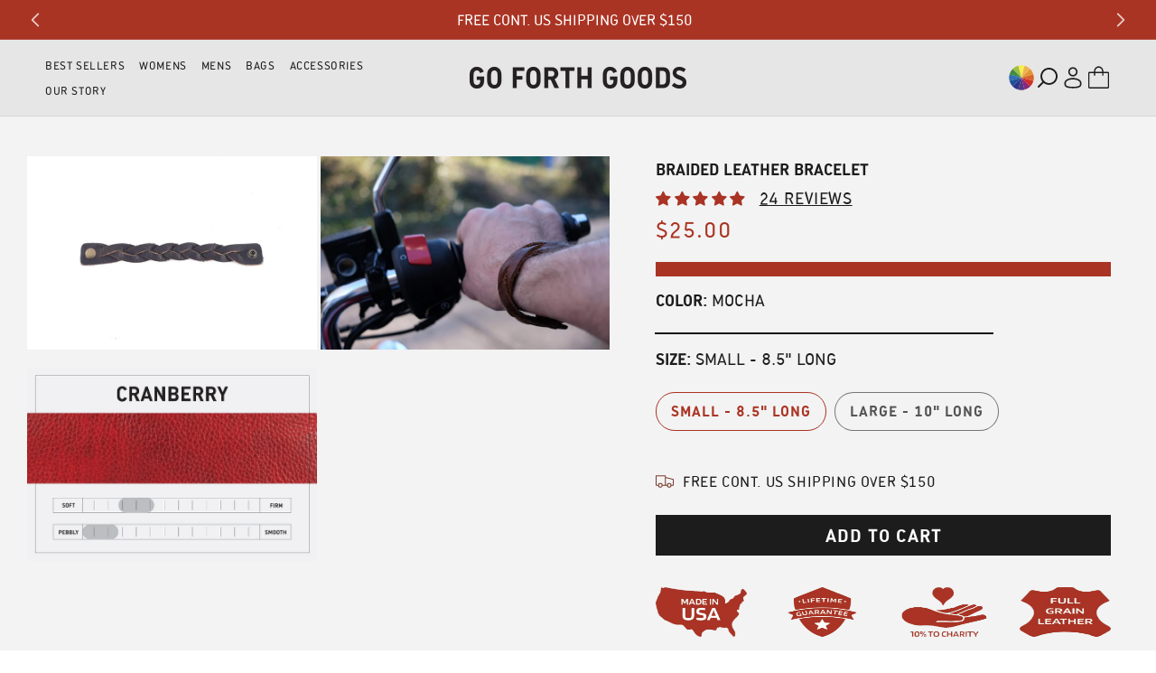

--- FILE ---
content_type: text/css
request_url: https://www.goforthgoods.com/cdn/shop/t/80/compiled_assets/styles.css?v=61353
body_size: -661
content:
.discontinued-color-bar{padding:.8rem 1.5rem;border-radius:unset;background-color:#aa3424;color:#fff;font-size:1.6rem;font-weight:600;line-height:1.3;display:flex;align-items:center;gap:.5rem}.discontinued-color-bar__text{margin:0}.discontinued-color-bar:has(.discontinued-color-bar__text:empty){display:none}
/*# sourceMappingURL=/cdn/shop/t/80/compiled_assets/styles.css.map?v=61353 */


--- FILE ---
content_type: text/css
request_url: https://www.goforthgoods.com/cdn/shop/t/80/assets/base.css?v=113352086748144654221768902281
body_size: 15649
content:
:root{--alpha-button-background: 1;--alpha-button-border: 1;--alpha-link: .85;--alpha-badge-border: .1;--focused-base-outline: .2rem solid rgba(var(--color-foreground), .5);--focused-base-outline-offset: .3rem;--focused-base-box-shadow: 0 0 0 .3rem rgb(var(--color-background)), 0 0 .5rem .4rem rgba(var(--color-foreground), .3)}.product-card-wrapper .card,.contains-card--product{--border-radius: var(--product-card-corner-radius);--border-width: var(--product-card-border-width);--border-opacity: var(--product-card-border-opacity);--shadow-horizontal-offset: var(--product-card-shadow-horizontal-offset);--shadow-vertical-offset: var(--product-card-shadow-vertical-offset);--shadow-blur-radius: var(--product-card-shadow-blur-radius);--shadow-opacity: var(--product-card-shadow-opacity);--shadow-visible: var(--product-card-shadow-visible);--image-padding: var(--product-card-image-padding);--text-alignment: var(--product-card-text-alignment)}.collection-card-wrapper .card,.contains-card--collection{--border-radius: var(--collection-card-corner-radius);--border-width: var(--collection-card-border-width);--border-opacity: var(--collection-card-border-opacity);--shadow-horizontal-offset: var(--collection-card-shadow-horizontal-offset);--shadow-vertical-offset: var(--collection-card-shadow-vertical-offset);--shadow-blur-radius: var(--collection-card-shadow-blur-radius);--shadow-opacity: var(--collection-card-shadow-opacity);--shadow-visible: var(--collection-card-shadow-visible);--image-padding: var(--collection-card-image-padding);--text-alignment: var(--collection-card-text-alignment)}.article-card-wrapper .card,.contains-card--article{--border-radius: var(--blog-card-corner-radius);--border-width: var(--blog-card-border-width);--border-opacity: var(--blog-card-border-opacity);--shadow-horizontal-offset: var(--blog-card-shadow-horizontal-offset);--shadow-vertical-offset: var(--blog-card-shadow-vertical-offset);--shadow-blur-radius: var(--blog-card-shadow-blur-radius);--shadow-opacity: var(--blog-card-shadow-opacity);--shadow-visible: var(--blog-card-shadow-visible);--image-padding: var(--blog-card-image-padding);--text-alignment: var(--blog-card-text-alignment)}.contains-content-container,.content-container{--border-radius: var(--text-boxes-radius);--border-width: var(--text-boxes-border-width);--border-opacity: var(--text-boxes-border-opacity);--shadow-horizontal-offset: var(--text-boxes-shadow-horizontal-offset);--shadow-vertical-offset: var(--text-boxes-shadow-vertical-offset);--shadow-blur-radius: var(--text-boxes-shadow-blur-radius);--shadow-opacity: var(--text-boxes-shadow-opacity);--shadow-visible: var(--text-boxes-shadow-visible)}.contains-media,.global-media-settings{--border-radius: var(--media-radius);--border-width: var(--media-border-width);--border-opacity: var(--media-border-opacity);--shadow-horizontal-offset: var(--media-shadow-horizontal-offset);--shadow-vertical-offset: var(--media-shadow-vertical-offset);--shadow-blur-radius: var(--media-shadow-blur-radius);--shadow-opacity: var(--media-shadow-opacity);--shadow-visible: var(--media-shadow-visible)}.page-width{max-width:var(--page-width);margin:0 auto;padding:0 1.5rem}body:has(.section-header .drawer-menu) .announcement-bar-section .page-width{max-width:100%}.page-width.drawer-menu{max-width:100%}.page-width-desktop{padding:0;margin:0 auto}.utility-bar__grid.page-width{padding-left:3rem;padding-right:3rem}@media screen and (min-width: 750px){.page-width{padding:0 5rem}.header.page-width,.utility-bar__grid.page-width{padding-left:3.2rem;padding-right:3.2rem}.page-width--narrow{padding:0 9rem}.page-width-desktop{padding:0}.page-width-tablet{padding:0 5rem}}@media screen and (min-width: 990px){.header:not(.drawer-menu).page-width{padding-left:5rem;padding-right:5rem}.page-width--narrow{max-width:72.6rem;padding:0}.page-width-desktop{max-width:var(--page-width);padding:0 5rem}}.isolate{position:relative;z-index:0}.section+.section{margin-top:var(--spacing-sections-mobile)}@media screen and (min-width: 750px){.section+.section{margin-top:var(--spacing-sections-desktop)}}.element-margin-top{margin-top:5rem}@media screen and (min-width: 750px){.element-margin{margin-top:calc(5rem + var(--page-width-margin))}}.background-secondary{background-color:rgba(var(--color-foreground),.04)}.grid-auto-flow{display:grid;grid-auto-flow:column}.page-margin,.shopify-challenge__container{margin:7rem auto}.rte-width{max-width:82rem;margin:0 auto 2rem}.list-unstyled{margin:0;padding:0;list-style:none}.hidden{display:none!important}.visually-hidden{position:absolute!important;overflow:hidden;width:1px;height:1px;margin:-1px;padding:0;border:0;clip:rect(0 0 0 0);word-wrap:normal!important}.visually-hidden--inline{margin:0;height:1em}.overflow-hidden{overflow:hidden}.skip-to-content-link:focus{z-index:9999;position:inherit;overflow:auto;width:auto;height:auto;clip:auto}.full-width-link{position:absolute;top:0;right:0;bottom:0;left:0;z-index:2}::selection{background-color:rgba(var(--color-foreground),.2)}.text-body{font-size:1.5rem;letter-spacing:.06rem;line-height:calc(1 + .8 / var(--font-body-scale));font-family:var(--font-body-family);font-style:var(--font-body-style);font-weight:var(--font-body-weight)}h1,h2,h3,h4,h5,.h0,.h1,.h2,.h3,.h4,.h5{font-family:var(--font-heading-family);font-style:var(--font-heading-style);font-weight:var(--font-heading-weight);letter-spacing:calc(var(--font-heading-scale) * .06rem);color:rgb(var(--color-foreground));line-height:calc(1 + .3/max(1,var(--font-heading-scale)));word-break:break-word}.hxxl{font-size:clamp(calc(var(--font-heading-scale) * 5.6rem),14vw,calc(var(--font-heading-scale) * 7.2rem));line-height:1.1}.hxl{font-size:calc(var(--font-heading-scale) * 5rem);line-height:calc(1 + .3/max(1,var(--font-heading-scale)))}@media only screen and (min-width: 750px){.hxl{font-size:calc(var(--font-heading-scale) * 6.2rem)}}.h0{font-size:calc(var(--font-heading-scale) * 4rem)}@media only screen and (min-width: 750px){.h0{font-size:calc(var(--font-heading-scale) * 5.2rem)}}h1,.h1{font-size:calc(var(--font-heading-scale) * 3rem)}@media only screen and (min-width: 750px){h1,.h1{font-size:calc(var(--font-heading-scale) * 4rem)}}h2,.h2{font-size:calc(var(--font-heading-scale) * 2rem)}@media only screen and (min-width: 750px){h2,.h2{font-size:calc(var(--font-heading-scale) * 2.4rem)}}h3,.h3{font-size:calc(var(--font-heading-scale) * 1.7rem)}@media only screen and (min-width: 750px){h3,.h3{font-size:calc(var(--font-heading-scale) * 1.8rem)}}h4,.h4{font-family:var(--font-heading-family);font-style:var(--font-heading-style);font-size:calc(var(--font-heading-scale) * 1.5rem)}h5,.h5{font-size:calc(var(--font-heading-scale) * 1.2rem)}@media only screen and (min-width: 750px){h5,.h5{font-size:calc(var(--font-heading-scale) * 1.3rem)}}h6,.h6{color:rgba(var(--color-foreground),.75);margin-block-start:1.67em;margin-block-end:1.67em}blockquote{font-style:italic;color:rgba(var(--color-foreground),.75);border-left:.2rem solid rgba(var(--color-foreground),.2);padding-left:1rem}@media screen and (min-width: 750px){blockquote{padding-left:1.5rem}}.caption{font-size:1rem;letter-spacing:.07rem;line-height:calc(1 + .7 / var(--font-body-scale))}@media screen and (min-width: 750px){.caption{font-size:1.2rem}}.caption-with-letter-spacing{font-size:1rem;letter-spacing:.13rem;line-height:calc(1 + .2 / var(--font-body-scale));text-transform:uppercase}.caption-with-letter-spacing--medium{font-size:1.2rem;letter-spacing:.16rem}.caption-with-letter-spacing--large{font-size:1.4rem;letter-spacing:.18rem}.caption-large,.customer .field input,.customer select,.field__input,.form__label,.select__select{font-size:1.3rem;line-height:calc(1 + .5 / var(--font-body-scale));letter-spacing:normal}.color-foreground{color:rgb(var(--color-foreground))}table:not([class]){table-layout:fixed;border-collapse:collapse;font-size:1.4rem;border-style:hidden;box-shadow:0 0 0 .1rem rgba(var(--color-foreground),.2)}table:not([class]) td,table:not([class]) th{padding:1em;border:.1rem solid rgba(var(--color-foreground),.2)}@media screen and (max-width: 749px){.small-hide{display:none!important}.announcement-bar .slider-button--next{margin-right:0!important}.announcement-bar .slider-button--prev{margin-left:0!important}}@media screen and (min-width: 750px) and (max-width: 989px){.medium-hide{display:none!important}}@media screen and (min-width: 990px){.large-up-hide{display:none!important}}.left{text-align:left}.center{text-align:center}.right{text-align:right}.uppercase{text-transform:uppercase}.light{opacity:.7}a:empty,ul:empty,dl:empty,div:empty,section:empty,article:empty,p:empty,h1:empty,h2:empty,h3:empty,h4:empty,h5:empty,h6:empty{display:none}.link,.customer a{cursor:pointer;display:inline-block;border:none;box-shadow:none;text-decoration:underline;text-underline-offset:.3rem;color:rgb(var(--color-link));background-color:transparent;font-size:1.4rem;font-family:inherit}.link--text{color:rgb(var(--color-foreground))}.link--text:hover{color:rgba(var(--color-foreground),.75)}.link-with-icon{display:inline-flex;font-size:1.4rem;font-weight:600;letter-spacing:.1rem;text-decoration:none;margin-bottom:4.5rem;white-space:nowrap}.link-with-icon .icon{width:1.5rem;margin-left:1rem}a:not([href]){cursor:not-allowed}.circle-divider:after{content:"\2022";margin:0 1.3rem 0 1.5rem}.circle-divider:last-of-type:after{display:none}hr{border:none;height:.1rem;background-color:rgba(var(--color-foreground),.2);display:block;margin:5rem 0}@media screen and (min-width: 750px){hr{margin:7rem 0}}.full-unstyled-link{text-decoration:none;color:currentColor;display:block}.placeholder{background-color:rgba(var(--color-foreground),.04);color:rgba(var(--color-foreground),.55);fill:rgba(var(--color-foreground),.55)}details>*{box-sizing:border-box}.break{word-break:break-word}.visibility-hidden{visibility:hidden}@media (prefers-reduced-motion){.motion-reduce{transition:none!important;animation:none!important}}:root{--duration-short: .1s;--duration-default: .2s;--duration-announcement-bar: .25s;--duration-medium: .3s;--duration-long: .5s;--duration-extra-long: .6s;--duration-extra-longer: .75s;--duration-extended: 3s;--ease-out-slow: cubic-bezier(0, 0, .3, 1);--animation-slide-in: slideIn var(--duration-extra-long) var(--ease-out-slow) forwards;--animation-fade-in: fadeIn var(--duration-extra-long) var(--ease-out-slow)}.underlined-link,.customer a,.inline-richtext a{text-underline-offset:.3rem;text-decoration-thickness:.1rem;transition:text-decoration-thickness ease .1s}.underlined-link,.customer a{color:rgba(var(--color-link),var(--alpha-link))}.inline-richtext a,.rte.inline-richtext a{color:currentColor}.underlined-link:hover,.customer a:hover,.inline-richtext a:hover{color:rgb(var(--color-link));text-decoration-thickness:.2rem}.icon-arrow{width:1.5rem}h3 .icon-arrow,.h3 .icon-arrow{width:calc(var(--font-heading-scale) * 1.5rem)}.animate-arrow .icon-arrow path{transform:translate(-.25rem);transition:transform var(--duration-short) ease}.animate-arrow:hover .icon-arrow path{transform:translate(-.05rem)}.svg-wrapper{display:inline-flex;justify-content:center;align-items:center;width:20px;height:20px}.svg-wrapper>svg{height:100%;width:100%}summary{cursor:pointer;list-style:none;position:relative}summary .icon-caret{position:absolute;height:.6rem;right:1.5rem;top:calc(50% - .2rem)}summary::-webkit-details-marker{display:none}.disclosure-has-popup{position:relative}.disclosure-has-popup[open]>summary:before{position:fixed;top:0;right:0;bottom:0;left:0;z-index:2;display:block;cursor:default;content:" ";background:transparent}.disclosure-has-popup>summary:before{display:none}.disclosure-has-popup[open]>summary+*{z-index:100}@media screen and (min-width: 750px){.disclosure-has-popup[open]>summary+*{z-index:4}.facets .disclosure-has-popup[open]>summary+*{z-index:2}}.placeholder-svg{height:100%;width:100%}*:focus{outline:0;box-shadow:none}*:focus-visible{outline:var(--focused-base-outline);outline-offset:var(--focused-base-outline-offset);box-shadow:var(--focused-base-box-shadow)}.focused{outline:var(--focused-base-outline);outline-offset:var(--focused-base-outline-offset);box-shadow:var(--focused-base-box-shadow)}.focus-inset:focus-visible{outline:.2rem solid rgba(var(--color-foreground),.5);outline-offset:-.2rem;box-shadow:0 0 .2rem rgba(var(--color-foreground),.3)}.focused.focus-inset{outline:.2rem solid rgba(var(--color-foreground),.5);outline-offset:-.2rem;box-shadow:0 0 .2rem rgba(var(--color-foreground),.3)}.focus-none{box-shadow:none!important;outline:0!important}.focus-offset:focus-visible{outline:.2rem solid rgba(var(--color-foreground),.5);outline-offset:1rem;box-shadow:0 0 0 1rem rgb(var(--color-background)),0 0 .2rem 1.2rem rgba(var(--color-foreground),.3)}.focus-offset.focused{outline:.2rem solid rgba(var(--color-foreground),.5);outline-offset:1rem;box-shadow:0 0 0 1rem rgb(var(--color-background)),0 0 .2rem 1.2rem rgba(var(--color-foreground),.3)}.title,.title-wrapper-with-link{margin:3rem 0 2rem}.title-wrapper-with-link .title{margin:0}.title .link{font-size:inherit}.title-wrapper{margin-bottom:3rem}.title-wrapper-with-link{display:flex;justify-content:space-between;align-items:flex-end;gap:1rem;margin-bottom:3rem;flex-wrap:wrap}.title--primary{margin:4rem 0}.title-wrapper--self-padded-tablet-down,.title-wrapper--self-padded-mobile{padding-left:1.5rem;padding-right:1.5rem}@media screen and (min-width: 750px){.title-wrapper--self-padded-mobile{padding-left:0;padding-right:0}}@media screen and (min-width: 990px){.title,.title-wrapper-with-link{margin:5rem 0 3rem}.title--primary{margin:2rem 0}.title-wrapper-with-link{align-items:center}.title-wrapper-with-link .title{margin-bottom:0}.title-wrapper--self-padded-tablet-down{padding-left:0;padding-right:0}}.title-wrapper-with-link .link-with-icon{margin:0;flex-shrink:0;display:flex;align-items:center}.title-wrapper-with-link .link-with-icon .svg-wrapper{width:1.5rem}.title-wrapper-with-link a{margin-top:0;flex-shrink:0}.title-wrapper--no-top-margin{margin-top:0}.title-wrapper--no-top-margin>.title{margin-top:0}.subtitle{font-size:1.8rem;line-height:calc(1 + .8 / var(--font-body-scale));letter-spacing:.06rem;color:rgba(var(--color-foreground),.7)}.subtitle--small{font-size:1.4rem;letter-spacing:.1rem}.subtitle--medium{font-size:1.6rem;letter-spacing:.08rem}.grid{display:flex;flex-wrap:wrap;margin-bottom:2rem;padding:0;list-style:none;column-gap:var(--grid-mobile-horizontal-spacing);row-gap:var(--grid-mobile-vertical-spacing)}@media screen and (min-width: 750px){.grid{column-gap:var(--grid-desktop-horizontal-spacing);row-gap:var(--grid-desktop-vertical-spacing)}}.grid:last-child{margin-bottom:0}.grid__item{width:calc(25% - var(--grid-mobile-horizontal-spacing) * 3 / 4);max-width:calc(50% - var(--grid-mobile-horizontal-spacing) / 2);flex-grow:1;flex-shrink:0}@media screen and (min-width: 750px){.grid__item{width:calc(25% - var(--grid-desktop-horizontal-spacing) * 3 / 4);max-width:calc(50% - var(--grid-desktop-horizontal-spacing) / 2)}}.grid--gapless.grid{column-gap:0;row-gap:0}@media screen and (max-width: 749px){.grid__item.slider__slide--full-width{width:100%;max-width:none}}.grid--1-col .grid__item{max-width:100%;width:100%}.grid--3-col .grid__item{width:calc(33.33% - var(--grid-mobile-horizontal-spacing) * 2 / 3)}@media screen and (min-width: 750px){.grid--3-col .grid__item{width:calc(33.33% - var(--grid-desktop-horizontal-spacing) * 2 / 3)}}.grid--2-col .grid__item{width:calc(50% - var(--grid-mobile-horizontal-spacing) / 2)}@media screen and (min-width: 750px){.grid--2-col .grid__item{width:calc(50% - var(--grid-desktop-horizontal-spacing) / 2)}.grid--4-col-tablet .grid__item{width:calc(25% - var(--grid-desktop-horizontal-spacing) * 3 / 4)}.grid--3-col-tablet .grid__item{width:calc(33.33% - var(--grid-desktop-horizontal-spacing) * 2 / 3)}.grid--2-col-tablet .grid__item{width:calc(50% - var(--grid-desktop-horizontal-spacing) / 2)}}@media screen and (max-width: 989px){.grid--1-col-tablet-down .grid__item{width:100%;max-width:100%}.slider--tablet.grid--peek{margin:0;width:100%}.slider--tablet.grid--peek .grid__item{box-sizing:content-box;margin:0}.slider.slider--tablet .scroll-trigger.animate--slide-in,.slider.slider--mobile .scroll-trigger.animate--slide-in{animation:none;opacity:1;transform:inherit}.scroll-trigger:not(.scroll-trigger--offscreen) .slider--tablet{animation:var(--animation-slide-in)}}@media screen and (min-width: 990px){.grid--6-col-desktop .grid__item{width:calc(16.66% - var(--grid-desktop-horizontal-spacing) * 5 / 6);max-width:calc(16.66% - var(--grid-desktop-horizontal-spacing) * 5 / 6)}.grid--5-col-desktop .grid__item{width:calc(20% - var(--grid-desktop-horizontal-spacing) * 4 / 5);max-width:calc(20% - var(--grid-desktop-horizontal-spacing) * 4 / 5)}.grid--4-col-desktop .grid__item{width:calc(25% - var(--grid-desktop-horizontal-spacing) * 3 / 4);max-width:calc(25% - var(--grid-desktop-horizontal-spacing) * 3 / 4)}.grid--3-col-desktop .grid__item{width:calc(33.33% - var(--grid-desktop-horizontal-spacing) * 2 / 3);max-width:calc(33.33% - var(--grid-desktop-horizontal-spacing) * 2 / 3)}.grid--2-col-desktop .grid__item{width:calc(50% - var(--grid-desktop-horizontal-spacing) / 2);max-width:calc(50% - var(--grid-desktop-horizontal-spacing) / 2)}.slider.slider--desktop .scroll-trigger.animate--slide-in{animation:none;opacity:1;transform:inherit}.scroll-trigger:not(.scroll-trigger--offscreen) .slider--desktop{animation:var(--animation-slide-in)}}@media screen and (min-width: 990px){.grid--1-col-desktop{flex:0 0 100%;max-width:100%}.grid--1-col-desktop .grid__item{width:100%;max-width:100%}}@media screen and (max-width: 749px){.grid--peek.slider--mobile{margin:0;width:100%}.grid--peek.slider--mobile .grid__item{box-sizing:content-box;margin:0}.grid--peek .grid__item{min-width:35%}.grid--peek.slider .grid__item:first-of-type{margin-left:1.5rem}.grid--peek.slider:after{margin-left:calc(-1 * var(--grid-mobile-horizontal-spacing))}.grid--2-col-tablet-down .grid__item{width:calc(50% - var(--grid-mobile-horizontal-spacing) / 2)}.slider--tablet.grid--peek.grid--2-col-tablet-down .grid__item,.grid--peek .grid__item{width:calc(50% - var(--grid-mobile-horizontal-spacing) - 3rem)}.slider--tablet.grid--peek.grid--1-col-tablet-down .grid__item,.slider--mobile.grid--peek.grid--1-col-tablet-down .grid__item{width:calc(100% - var(--grid-mobile-horizontal-spacing) - 3rem)}}@media screen and (min-width: 750px) and (max-width: 989px){.slider--tablet.grid--peek .grid__item{width:calc(25% - var(--grid-desktop-horizontal-spacing) - 3rem)}.slider--tablet.grid--peek.grid--3-col-tablet .grid__item{width:calc(33.33% - var(--grid-desktop-horizontal-spacing) - 3rem)}.slider--tablet.grid--peek.grid--2-col-tablet .grid__item,.slider--tablet.grid--peek.grid--2-col-tablet-down .grid__item{width:calc(50% - var(--grid-desktop-horizontal-spacing) - 3rem)}.slider--tablet.grid--peek .grid__item:first-of-type{margin-left:1.5rem}.grid--2-col-tablet-down .grid__item{width:calc(50% - var(--grid-desktop-horizontal-spacing) / 2)}.grid--1-col-tablet-down.grid--peek .grid__item{width:calc(100% - var(--grid-desktop-horizontal-spacing) - 3rem)}}.media{display:block;background-color:rgba(var(--color-foreground),.1);position:relative;overflow:hidden}.media--transparent{background-color:transparent}.media>*:not(.zoom):not(.deferred-media__poster-button),.media model-viewer{display:block;max-width:100%;position:absolute;top:0;left:0;height:100%;width:100%}.media>img{object-fit:cover;object-position:center center;transition:opacity .4s cubic-bezier(.25,.46,.45,.94)}.media--square{padding-bottom:100%}.media--portrait{padding-bottom:125%}.media--landscape{padding-bottom:66.6%}.media--cropped{padding-bottom:56%}.media--16-9{padding-bottom:56.25%}.media--circle{padding-bottom:100%;border-radius:50%}.media.media--hover-effect>img+img{opacity:0}@media screen and (min-width: 990px){.media--cropped{padding-bottom:63%}}deferred-media{display:block}.button--secondary,.button--tertiary{--color-button: var(--color-secondary-button);--color-button-text: var(--color-secondary-button-text)}.button--tertiary{--alpha-button-background: 0;--alpha-button-border: .2}.button,.shopify-challenge__button,.customer button,button.shopify-payment-button__button--unbranded{--shadow-horizontal-offset: var(--buttons-shadow-horizontal-offset);--shadow-vertical-offset: var(--buttons-shadow-vertical-offset);--shadow-blur-radius: var(--buttons-shadow-blur-radius);--shadow-opacity: var(--buttons-shadow-opacity);--shadow-visible: var(--buttons-shadow-visible);--border-offset: var( --buttons-border-offset );--border-opacity: calc(1 - var(--buttons-border-opacity));border-radius:var(--buttons-radius-outset);position:relative}.button,.shopify-challenge__button,.customer button,button.shopify-payment-button__button--unbranded{min-width:calc(12rem + var(--buttons-border-width) * 2);min-height:calc(4.5rem + var(--buttons-border-width) * 2)}.button,.shopify-challenge__button,.customer button{display:inline-flex;justify-content:center;align-items:center;border:0;padding:0 3rem;cursor:pointer;font:inherit;font-size:1.5rem;text-decoration:none;color:rgb(var(--color-button-text));transition:box-shadow var(--duration-short) ease;-webkit-appearance:none;appearance:none;background-color:rgba(var(--color-button),var(--alpha-button-background))}.button:before,.shopify-challenge__button:before,.customer button:before,.shopify-payment-button__button--unbranded:before{content:"";position:absolute;top:0;right:0;bottom:0;left:0;z-index:-1;border-radius:var(--buttons-radius-outset);box-shadow:var(--shadow-horizontal-offset) var(--shadow-vertical-offset) var(--shadow-blur-radius) rgba(var(--color-shadow),var(--shadow-opacity))}.button:after,.shopify-challenge__button:after,.customer button:after,.shopify-payment-button__button--unbranded:after{content:"";position:absolute;top:var(--buttons-border-width);right:var(--buttons-border-width);bottom:var(--buttons-border-width);left:var(--buttons-border-width);z-index:1;border-radius:var(--buttons-radius);box-shadow:0 0 0 calc(var(--buttons-border-width) + var(--border-offset)) rgba(var(--color-button-text),var(--border-opacity)),0 0 0 var(--buttons-border-width) rgba(var(--color-button),var(--alpha-button-background));transition:box-shadow var(--duration-short) ease}.button:not([disabled]):hover:after,.shopify-challenge__button:hover:after,.customer button:hover:after,.shopify-payment-button__button--unbranded:hover:after{--border-offset: 1.3px;box-shadow:unset}.button--secondary:after{--border-opacity: var(--buttons-border-opacity)}.button:focus-visible,.button:focus,.button.focused,.shopify-payment-button__button--unbranded:focus-visible,.shopify-payment-button__button--unbranded:focus{outline:0;box-shadow:0 0 0 .3rem rgb(var(--color-background)),0 0 0 .5rem rgba(var(--color-foreground),.5),0 0 .5rem .4rem rgba(var(--color-foreground),.3)}.button:focus:not(:focus-visible):not(.focused),.shopify-payment-button__button--unbranded:focus:not(:focus-visible):not(.focused){box-shadow:inherit}.button::selection,.shopify-challenge__button::selection,.customer button::selection{background-color:rgba(var(--color-button-text),.3)}.button,.button-label,.shopify-challenge__button,.customer button{font-size:1.5rem;letter-spacing:.1rem;line-height:calc(1 + .2 / var(--font-body-scale))}.button--tertiary{font-size:1.2rem;padding:1rem 1.5rem;min-width:calc(9rem + var(--buttons-border-width) * 2);min-height:calc(3.5rem + var(--buttons-border-width) * 2)}.button--small{padding:1.2rem 2.6rem}shopify-accelerated-checkout{--shopify-accelerated-checkout-button-border-radius: var( --buttons-radius-outset );--shopify-accelerated-checkout-button-box-shadow: var( --shadow-horizontal-offset ) var(--shadow-vertical-offset) var(--shadow-blur-radius) rgba(var(--color-shadow), var(--shadow-opacity))}shopify-accelerated-checkout-cart{--shopify-accelerated-checkout-button-border-radius: var( --buttons-radius-outset );--shopify-accelerated-checkout-button-box-shadow: var( --shadow-horizontal-offset ) var(--shadow-vertical-offset) var(--shadow-blur-radius) rgba(var(--color-shadow), var(--shadow-opacity))}.button:disabled,.button[aria-disabled=true],.button.disabled,.customer button:disabled,.customer button[aria-disabled=true],.customer button.disabled,.quantity__button.disabled{cursor:not-allowed;opacity:.5}.button--full-width{display:flex;width:100%}.button.loading{color:transparent;position:relative}@media screen and (forced-colors: active){.button.loading{color:rgb(var(--color-foreground))}}.button.loading>.loading__spinner{top:50%;left:50%;transform:translate(-50%,-50%);position:absolute;height:100%;display:flex;align-items:center}.button.loading>.loading__spinner .spinner{width:fit-content}.button.loading>.loading__spinner .path{stroke:rgb(var(--color-button-text))}.share-button{display:block;position:relative}.share-button details{width:fit-content}.share-button__button{font-size:1.4rem;display:flex;align-items:center;color:rgb(var(--color-link));margin-left:0;padding-left:0;min-height:4.4rem}details[open]>.share-button__fallback{animation:animateMenuOpen var(--duration-default) ease}.share-button__button:hover{text-decoration:underline;text-underline-offset:.3rem}.share-button__button,.share-button__fallback button{cursor:pointer;background-color:transparent;border:none}.share-button__button .icon-share{height:1.2rem;margin-right:1rem;min-width:1.3rem}.share-button__fallback{display:flex;align-items:center;position:absolute;top:3rem;left:.1rem;z-index:3;width:100%;min-width:max-content;border-radius:var(--inputs-radius);border:0}.share-button__fallback:after{pointer-events:none;content:"";position:absolute;top:var(--inputs-border-width);right:var(--inputs-border-width);bottom:var(--inputs-border-width);left:var(--inputs-border-width);border:.1rem solid transparent;border-radius:var(--inputs-radius);box-shadow:0 0 0 var(--inputs-border-width) rgba(var(--color-foreground),var(--inputs-border-opacity));transition:box-shadow var(--duration-short) ease;z-index:1}.share-button__fallback:before{background:rgb(var(--color-background));pointer-events:none;content:"";position:absolute;top:0;right:0;bottom:0;left:0;border-radius:var(--inputs-radius-outset);box-shadow:var(--inputs-shadow-horizontal-offset) var(--inputs-shadow-vertical-offset) var(--inputs-shadow-blur-radius) rgba(var(--color-shadow),var(--inputs-shadow-opacity));z-index:-1}.share-button__fallback button{width:4.4rem;height:4.4rem;padding:0;flex-shrink:0;display:flex;justify-content:center;align-items:center;position:relative;right:var(--inputs-border-width)}.share-button__fallback button:hover{color:rgba(var(--color-foreground),.75)}.share-button__fallback button:hover .svg-wrapper{transform:scale(1.07)}.share-button__close:not(.hidden)+.share-button__copy{display:none}.share-button__close,.share-button__copy{background-color:transparent;color:rgb(var(--color-foreground))}.share-button__copy:focus-visible,.share-button__close:focus-visible{background-color:rgb(var(--color-background));z-index:2}.share-button__copy:focus,.share-button__close:focus{background-color:rgb(var(--color-background));z-index:2}.field:not(:focus-visible):not(.focused)+.share-button__copy:not(:focus-visible):not(.focused),.field:not(:focus-visible):not(.focused)+.share-button__close:not(:focus-visible):not(.focused){background-color:inherit}.share-button__fallback .field:after,.share-button__fallback .field:before{content:none}.share-button__fallback .field{border-radius:0;min-width:auto;min-height:auto;transition:none}.share-button__fallback .field__input:focus,.share-button__fallback .field__input:-webkit-autofill{outline:.2rem solid rgba(var(--color-foreground),.5);outline-offset:.1rem;box-shadow:0 0 0 .1rem rgb(var(--color-background)),0 0 .5rem .4rem rgba(var(--color-foreground),.3)}.share-button__fallback .field__input{box-shadow:none;text-overflow:ellipsis;white-space:nowrap;overflow:hidden;filter:none;min-width:auto;min-height:auto}.share-button__fallback .field__input:hover{box-shadow:none}.share-button__fallback .icon{width:1.5rem;height:1.5rem}.share-button__message:not(:empty){display:flex;align-items:center;width:100%;height:100%;margin-top:0;padding:.8rem 0 .8rem 1.5rem;margin:var(--inputs-border-width)}.share-button__message:not(:empty):not(.hidden)~*{display:none}.field__input,.select__select,.customer .field input,.customer select{-webkit-appearance:none;appearance:none;background-color:rgb(var(--color-background));color:rgb(var(--color-foreground));font-family:var(--font-body-family);font-style:var(--font-body-style);font-weight:var(--font-body-weight);font-size:1.6rem;width:100%;box-sizing:border-box;transition:box-shadow var(--duration-short) ease;border-radius:var(--inputs-radius);height:4.5rem;min-height:calc(var(--inputs-border-width) * 2);min-width:calc(7rem + (var(--inputs-border-width) * 2));position:relative;border:0}.field:before,.select:before,.customer .field:before,.customer select:before,.localization-form__select:before{pointer-events:none;content:"";position:absolute;top:0;right:0;bottom:0;left:0;border-radius:var(--inputs-radius-outset);box-shadow:var(--inputs-shadow-horizontal-offset) var(--inputs-shadow-vertical-offset) var(--inputs-shadow-blur-radius) rgba(var(--color-shadow),var(--inputs-shadow-opacity));z-index:-1}.field:after,.select:after,.customer .field:after,.customer select:after,.localization-form__select:after{pointer-events:none;content:"";position:absolute;top:var(--inputs-border-width);right:var(--inputs-border-width);bottom:var(--inputs-border-width);left:var(--inputs-border-width);border:.1rem solid transparent;border-radius:var(--inputs-radius);box-shadow:0 0 0 var(--inputs-border-width) rgba(var(--color-foreground),var(--inputs-border-opacity));transition:box-shadow var(--duration-short) ease;z-index:1}.select__select{font-family:var(--font-body-family);font-style:var(--font-body-style);font-weight:var(--font-body-weight);font-size:1.2rem;color:rgba(var(--color-foreground),.75)}.field:hover.field:after,.select:hover.select:after,.select__select:hover.select__select:after,.customer .field:hover.field:after,.customer select:hover.select:after,.localization-form__select:hover.localization-form__select:after{box-shadow:0 0 0 calc(.1rem + var(--inputs-border-width)) rgba(var(--color-foreground),var(--inputs-border-opacity));outline:0;border-radius:var(--inputs-radius)}.field__input:focus-visible,.select__select:focus-visible,.customer .field input:focus-visible,.customer select:focus-visible,.localization-form__select:focus-visible.localization-form__select:after{box-shadow:0 0 0 calc(.1rem + var(--inputs-border-width)) rgba(var(--color-foreground));outline:0;border-radius:var(--inputs-radius)}.field__input:focus,.select__select:focus,.customer .field input:focus,.customer select:focus,.localization-form__select:focus.localization-form__select:after{box-shadow:0 0 0 calc(.1rem + var(--inputs-border-width)) rgba(var(--color-foreground));outline:0;border-radius:var(--inputs-radius)}.localization-form__select:focus{outline:0;box-shadow:none}.text-area,.select{display:flex;position:relative;width:100%}.select .svg-wrapper,.customer select+.svg-wrapper{height:.6rem;width:1rem;pointer-events:none;position:absolute;top:calc(50% - .2rem);right:0}.select__select,.customer select{cursor:pointer;line-height:calc(1 + .6 / var(--font-body-scale));padding:0 calc(var(--inputs-border-width) + 3rem) 0 2rem;margin:var(--inputs-border-width);min-height:calc(var(--inputs-border-width) * 2)}.field{position:relative;width:100%;display:flex;transition:box-shadow var(--duration-short) ease}.customer .field{display:flex}.field--with-error{flex-wrap:wrap}.field__input,.customer .field input{flex-grow:1;text-align:left;padding:1.5rem;margin:var(--inputs-border-width);transition:box-shadow var(--duration-short) ease}.field__label,.customer .field label{font-size:1.6rem;left:calc(var(--inputs-border-width) + 2rem);top:calc(1rem + var(--inputs-border-width));margin-bottom:0;pointer-events:none;position:absolute;transition:top var(--duration-short) ease,font-size var(--duration-short) ease;color:rgba(var(--color-foreground),.75);letter-spacing:.1rem;line-height:1.5}.field__input:focus~.field__label,.field__input:not(:placeholder-shown)~.field__label,.field__input:-webkit-autofill~.field__label,.customer .field input:focus~label,.customer .field input:not(:placeholder-shown)~label,.customer .field input:-webkit-autofill~label{font-size:1rem;top:calc(var(--inputs-border-width) + .5rem);left:calc(var(--inputs-border-width) + 2rem);letter-spacing:.04rem}.field__input:focus,.field__input:not(:placeholder-shown),.field__input:-webkit-autofill,.customer .field input:focus,.customer .field input:not(:placeholder-shown),.customer .field input:-webkit-autofill{padding:2.2rem 1.5rem .8rem 2rem;margin:var(--inputs-border-width)}.field__input::-webkit-search-cancel-button,.customer .field input::-webkit-search-cancel-button{display:none}.field__input::placeholder,.customer .field input::placeholder{opacity:0}.field__button{align-items:center;background-color:transparent;border:0;color:currentColor;cursor:pointer;display:flex;height:4.4rem;justify-content:center;overflow:hidden;padding:0;position:absolute;right:0;top:0;width:4.4rem}.field__button>.svg-wrapper{height:2.5rem;width:2.5rem}.field__input:-webkit-autofill~.field__button,.field__input:-webkit-autofill~.field__label,.customer .field input:-webkit-autofill~label{color:#000}.text-area{font-family:var(--font-body-family);font-style:var(--font-body-style);font-weight:var(--font-body-weight);min-height:10rem;resize:none}input[type=checkbox]{display:inline-block;width:auto;margin-right:.5rem}.form__label{display:block;margin-bottom:.6rem}.form__message{align-items:center;display:flex;font-size:1.4rem;line-height:1;margin-top:1rem}.form__message--large{font-size:1.6rem}.customer .field .form__message{font-size:1.4rem;text-align:left}.form__message .icon,.customer .form__message .svg-wrapper{flex-shrink:0;height:1.3rem;margin-right:.5rem;width:1.3rem}.form__message--large .icon,.customer .form__message .svg-wrapper{height:1.5rem;width:1.5rem;margin-right:1rem}.customer .field .form__message .svg-wrapper{align-self:start}.form-status{margin:0;font-size:1.6rem}.form-status-list{padding:0;margin:2rem 0 4rem}.form-status-list li{list-style-position:inside}.form-status-list .link:first-letter{text-transform:capitalize}.quantity{color:rgba(var(--color-foreground));position:relative;width:calc(14rem / var(--font-body-scale) + var(--inputs-border-width) * 2);display:flex;border-radius:var(--inputs-radius);min-height:calc((var(--inputs-border-width) * 2) + 4.5rem)}.quantity:after{pointer-events:none;content:"";position:absolute;top:var(--inputs-border-width);right:var(--inputs-border-width);bottom:var(--inputs-border-width);left:var(--inputs-border-width);border:.1rem solid transparent;border-radius:var(--inputs-radius);box-shadow:0 0 0 var(--inputs-border-width) rgba(var(--color-foreground),var(--inputs-border-opacity));transition:box-shadow var(--duration-short) ease;z-index:1}.quantity:before{background:rgb(var(--color-background));pointer-events:none;content:"";position:absolute;top:0;right:0;bottom:0;left:0;border-radius:var(--inputs-radius-outset);box-shadow:var(--inputs-shadow-horizontal-offset) var(--inputs-shadow-vertical-offset) var(--inputs-shadow-blur-radius) rgba(var(--color-shadow),var(--inputs-shadow-opacity));z-index:-1}.quantity__input{color:currentColor;font-family:var(--font-body-family);font-style:var(--font-body-style);font-weight:var(--font-body-weight);font-size:1.6rem;font-weight:500;opacity:.85;text-align:center;background-color:transparent;border:0;padding:0 .5rem;width:100%;flex-grow:1;-webkit-appearance:none;appearance:none}.quantity__button{width:calc(4.5rem / var(--font-body-scale));flex-shrink:0;font-size:1.8rem;border:0;background-color:transparent;cursor:pointer;display:flex;align-items:center;justify-content:center;color:rgb(var(--color-foreground));padding:0}.quantity__button:first-child{margin-left:calc(var(--inputs-border-width))}.quantity__button:last-child{margin-right:calc(var(--inputs-border-width))}.quantity__button .svg-wrapper{width:1rem;pointer-events:none}.quantity__button:focus-visible,.quantity__input:focus-visible{background-color:rgb(var(--color-background));z-index:2}.quantity__button:focus,.quantity__input:focus{background-color:rgb(var(--color-background));z-index:2}.quantity__button:not(:focus-visible):not(.focused),.quantity__input:not(:focus-visible):not(.focused){box-shadow:inherit;background-color:inherit}.quantity__input:-webkit-autofill,.quantity__input:-webkit-autofill:hover,.quantity__input:-webkit-autofill:active{box-shadow:0 0 0 10rem rgb(var(--color-background)) inset!important;-webkit-box-shadow:0 0 0 10rem rgb(var(--color-background)) inset!important}.quantity__input::-webkit-outer-spin-button,.quantity__input::-webkit-inner-spin-button{-webkit-appearance:none;margin:0}.quantity__input[type=number]{-moz-appearance:textfield}.quantity__rules{margin-top:.5rem;position:relative;font-size:1.2rem}.quantity__rules .caption{display:inline-block;margin-top:0;margin-bottom:0}.quantity__rules .divider+.divider:before{content:"\2022";margin:0 .5rem}.quantity__rules-cart{position:relative}.product__info-container .loading__spinner:not(.hidden)~*,.quantity__rules-cart .loading__spinner:not(.hidden)~*{visibility:hidden}.modal__toggle{list-style-type:none}.modal__toggle-close{display:none}.modal__toggle-open{display:flex}.modal__close-button.link{display:flex;justify-content:center;align-items:center;padding:0rem;height:4.4rem;width:4.4rem;background-color:transparent}.modal__close-button .icon{width:1.7rem;height:1.7rem}.modal__content{position:absolute;top:0;left:0;right:0;bottom:0;background:rgb(var(--color-background));z-index:4;display:flex;justify-content:center;align-items:center}.media-modal{cursor:zoom-out}.media-modal .deferred-media{cursor:initial}.cart-count-bubble:empty{display:none}.cart-count-bubble{position:absolute;background-color:rgb(var(--color-button));color:rgb(var(--color-button-text));height:1.7rem;width:1.7rem;border-radius:100%;display:flex;justify-content:center;align-items:center;font-size:12px;bottom:.8rem;left:2.2rem;line-height:calc(1 + .1 / var(--font-body-scale))}.utility-bar{height:100%}.utility-bar--bottom-border{border-bottom:.1rem solid rgba(var(--color-foreground),.08)}@media screen and (min-width: 990px){.utility-bar--bottom-border-social-only{border-bottom:.1rem solid rgba(var(--color-foreground),.08)}}.utility-bar__grid{display:grid;grid-template-columns:1fr;grid-template-areas:"announcements"}.utility-bar__grid .list-social{justify-content:flex-start;align-content:center;margin-left:-1.2rem;grid-area:social-icons}@media screen and (max-width: 989px){.utility-bar .utility-bar__grid .list-social{display:none}}.utility-bar .list-social__item .icon{scale:.9}@media screen and (min-width: 990px){.utility-bar__grid--3-col{grid-template-columns:3fr 4fr 3fr;grid-template-areas:"social-icons announcements language-currency"}.utility-bar__grid--2-col{grid-template-columns:1fr 1fr;grid-template-areas:"social-icons language-currency"}.announcement-bar.announcement-bar--one-announcement,.announcement-bar--one-announcement .announcement-bar__link{width:fit-content;margin:auto}}.announcement-bar,.announcement-bar__announcement{color:rgb(var(--color-foreground));width:100%;height:100%;display:flex;justify-content:center;flex-wrap:wrap;align-content:center;grid-area:announcements}.announcement-bar .slider--everywhere{margin-bottom:0;scroll-behavior:auto}.utility-bar__grid .announcement-bar-slider,.announcement-bar-slider,.announcement-bar-slider .slider{width:100%}.announcement-bar .slider-button--next{margin-right:-1.5rem;min-width:44px}.announcement-bar .slider-button--prev{margin-left:-1.5rem;min-width:44px}.announcement-bar .slider-button--next:focus-visible,.announcement-bar .slider-button--prev:focus-visible,.utility-bar .list-social__link:focus-visible{outline-offset:-.3rem;box-shadow:0 0 0 -.2rem rgb(var(--color-foreground))}.localization-wrapper{grid-area:language-currency;align-self:center;display:flex;justify-content:flex-end}.localization-wrapper .localization-selector+.disclosure__list-wrapper{animation:animateMenuOpen var(--duration-default) ease}.utility-bar .localization-wrapper .disclosure .localization-form__select,.utility-bar .localization-wrapper .disclosure__link{font-size:calc(var(--font-heading-scale) * 1.3rem)}@media screen and (min-width: 990px){body:has(.section-header .header:not(.drawer-menu)) .utility-bar .page-width{padding-left:5rem;padding-right:5rem}.announcement-bar-slider{width:60%}.announcement-bar .slider-button{height:3.8rem}}.announcement-bar__link{display:flex;width:100%;text-decoration:none;height:100%;justify-content:center;align-items:center}.announcement-bar__link:hover{text-decoration:underline}.announcement-bar__link .icon-arrow{display:inline-block;pointer-events:none;margin-left:.8rem;vertical-align:middle;margin-bottom:.2rem}.announcement-bar__message{text-align:center;padding:1rem 0;margin:0;letter-spacing:.1rem;min-height:43px}.announcement-bar-slider--fade-in-next .announcement-bar__message,.announcement-bar-slider--fade-in-previous .announcement-bar__message,.announcement-bar-slider--fade-out-next .announcement-bar__message,.announcement-bar-slider--fade-out-previous .announcement-bar__message{animation-duration:var(--duration-announcement-bar);animation-timing-function:ease-in-out;animation-fill-mode:forwards}.announcement-bar-slider--fade-in-next .announcement-bar__message{--announcement-translate-from: -1.5rem;opacity:0;animation-name:translateAnnouncementSlideIn;animation-delay:var(--duration-announcement-bar)}.announcement-bar-slider--fade-in-previous .announcement-bar__message{--announcement-translate-from: 1.5rem;opacity:0;animation-name:translateAnnouncementSlideIn;animation-delay:var(--duration-announcement-bar)}.announcement-bar-slider--fade-out-next .announcement-bar__message{--announcement-translate-to: 1.5rem;animation-name:translateAnnouncementSlideOut}.announcement-bar-slider--fade-out-previous .announcement-bar__message{--announcement-translate-to: -1.5rem;animation-name:translateAnnouncementSlideOut}@keyframes translateAnnouncementSlideIn{0%{opacity:0;transform:translate(var(--announcement-translate-from))}to{opacity:1;transform:translate(0)}}@keyframes translateAnnouncementSlideOut{0%{opacity:1;transform:translate(0)}to{opacity:0;transform:translate(var(--announcement-translate-to))}}.section-header.shopify-section-group-header-group{z-index:3}.shopify-section-header-sticky{position:sticky;top:0}.shopify-section-header-hidden{top:calc(-1 * var(--header-height))}.shopify-section-header-hidden.menu-open{top:0}.section-header.animate{transition:top .15s ease-out}.shopify-section-group-header-group{z-index:4}.section-header~.shopify-section-group-header-group{z-index:initial}.header-wrapper{display:block;position:relative;background-color:rgb(var(--color-background))}.header-wrapper--border-bottom{border-bottom:.1rem solid rgba(var(--color-foreground),.08)}.header{display:grid;grid-template-areas:"left-icons heading icons";grid-template-columns:1fr 2fr 1fr;align-items:center}@media screen and (max-width: 749px){.header--has-app{grid-template-columns:auto 1fr auto}}@media screen and (min-width: 990px){.header{grid-template-columns:1fr auto 1fr}.header--top-left,.header--middle-left:not(.header--has-menu){grid-template-areas:"heading icons" "navigation navigation";grid-template-columns:1fr auto}.header--top-left.drawer-menu,.header--middle-left.drawer-menu{grid-template-areas:"navigation heading icons";grid-template-columns:auto 1fr auto;column-gap:1rem}.header--middle-left{grid-template-areas:"heading navigation icons";grid-template-columns:auto auto 1fr;column-gap:2rem}.header--middle-center:not(.drawer-menu){grid-template-areas:"navigation heading icons";grid-template-columns:1fr auto 1fr;column-gap:2rem}.header--middle-center a.header__heading-link{text-align:center}.header--top-center{grid-template-areas:"left-icons heading icons" "navigation navigation navigation"}.header--top-center.drawer-menu{grid-template-areas:"left-icons heading icons";grid-template-columns:1fr auto 1fr}.header:not(.header--middle-left,.header--middle-center) .header__inline-menu{margin-top:1.05rem}}.header *[tabindex="-1"]:focus{outline:none}.header__heading{margin:0;line-height:0}.header>.header__heading-link{line-height:0}.header__heading,.header__heading-link{grid-area:heading;justify-self:center}.header__heading-link{display:inline-block;padding:.75rem;text-decoration:none;word-break:break-word}.header__heading-link:hover .h2{color:rgb(var(--color-foreground))}.header__heading-link .h2{line-height:1;color:rgba(var(--color-foreground),.75)}.header__heading-logo{height:auto;max-width:100%}.header__heading-logo-wrapper{width:100%;display:inline-block;transition:width .3s cubic-bezier(.52,0,.61,.99)}@media screen and (max-width: 989px){.header__heading,.header__heading-link{text-align:center}.header--mobile-left .header__heading,.header--mobile-left .header__heading-link{text-align:left;justify-self:start}.header--mobile-left{grid-template-columns:auto 2fr 1fr}}@media screen and (min-width: 990px){.header--middle-left .header__heading-link,.header--top-left .header__heading-link{margin-left:-.75rem}.header__heading,.header__heading-link{justify-self:start}.header--middle-center .header__heading-link,.header--middle-center .header__heading,.header--top-center .header__heading-link,.header--top-center .header__heading{justify-self:center;text-align:center}}.header__icons{display:flex;grid-area:icons;justify-self:end;padding-right:0rem;gap:20px}.header__icons .shopify-app-block{max-width:4.4rem;max-height:4.4rem;overflow:hidden}.header__icon:not(.header__icon--summary),.header__icon span{display:flex;align-items:center;justify-content:center}.header__icon{color:rgb(var(--color-foreground))}.header__icon span{height:100%}.header__icon .svg-wrapper{width:44px;height:44px}.header__icon:after{content:none}.header__icon:hover .icon,.modal__close-button:hover .icon{transform:scale(1.07)}.header__icon .icon{height:2.3rem;width:2.3rem;fill:none;vertical-align:middle}.header__icon,.header__icon--cart .icon{height:3.1rem;width:2.8rem;padding:0}.header__icon--cart{position:relative;margin-right:0rem}.header__icon--menu[aria-expanded=true]:before{content:"";top:100%;left:0;height:calc(var(--viewport-height, 100vh) - (var(--header-bottom-position, 100%)));width:100%;display:block;position:absolute;background:rgba(var(--color-foreground),.5)}.header__icon--account shop-user-avatar{--shop-avatar-size: 2.8rem}details .header__icon-close{display:none}details[open] .header__icon-close{display:inline-block}account-icon{display:flex}menu-drawer+.header__search{display:none}.header>.header__search{grid-area:left-icons;justify-self:start}.header--top-center.drawer-menu>.header__search{margin-left:3.2rem}.header--top-center header-drawer{grid-area:left-icons}.header:not(.header--has-menu) *>.header__search{display:none}.header__search{display:inline-flex;line-height:0}.header--top-center>.header__search{display:none}.header--top-center *>.header__search{display:inline-flex}@media screen and (min-width: 990px){.header:not(.header--top-center) *>.header__search,.header--top-center>.header__search{display:inline-flex}.header:not(.header--top-center)>.header__search,.header--top-center *>.header__search{display:none}}details[open]>.search-modal{opacity:1;animation:animateMenuOpen var(--duration-default) ease}details[open] .modal-overlay{display:block}details[open] .modal-overlay:after{position:absolute;content:"";background-color:rgb(var(--color-foreground),.5);top:100%;left:0;right:0;height:100vh}.search-modal{opacity:0;border-bottom:.1rem solid rgba(var(--color-foreground),.08);min-height:calc(100% + var(--inputs-margin-offset) + (2 * var(--inputs-border-width)));height:100%}.search-modal__content{display:flex;align-items:center;justify-content:center;width:100%;height:100%;padding:0 5rem 0 1rem;line-height:calc(1 + .8 / var(--font-body-scale));position:relative}.search-modal__content-bottom{bottom:calc((var(--inputs-margin-offset) / 2))}.search-modal__content-top{top:calc((var(--inputs-margin-offset) / 2))}.search-modal__form{width:100%}.search-modal__close-button{position:absolute;right:.3rem}@media screen and (min-width: 750px){.search-modal__close-button{right:1rem}.search-modal__content{padding:0 6rem}}@media screen and (min-width: 990px){.search-modal__form{max-width:74.2rem}.search-modal__close-button{position:initial;margin-left:.5rem}}.header__icon--menu .icon{display:block;position:absolute;opacity:1;transform:scale(1);transition:transform .15s ease,opacity .15s ease}details:not([open])>.header__icon--menu .icon-close,details[open]>.header__icon--menu .icon-hamburger{visibility:hidden;opacity:0;transform:scale(.8)}.js details[open]:not(.menu-opening)>.header__icon--menu .icon-close{visibility:hidden}.js details[open]:not(.menu-opening)>.header__icon--menu .icon-hamburger{visibility:visible;opacity:1;transform:scale(1.07)}.js details>.header__submenu{opacity:0;transform:translateY(-1.5rem)}details[open]>.header__submenu{animation:animateMenuOpen var(--duration-default) ease;animation-fill-mode:forwards;z-index:1}@media (prefers-reduced-motion){details[open]>.header__submenu{opacity:1;transform:translateY(0)}}.header__inline-menu{margin-left:0rem;grid-area:navigation;display:none}.header--top-center .header__inline-menu,.header--top-center .header__heading-link{margin-left:0}@media screen and (min-width: 1199px){.header__inline-menu{display:flex}}@media screen and (min-width: 990px){.header--top-center .header__inline-menu{justify-self:center}.header--top-center .header__inline-menu>.list-menu--inline{justify-content:center}.header--middle-left .header__inline-menu{margin-left:0}}.header__menu{padding:0 1rem}.header__menu-item{padding:1.2rem;text-decoration:none;color:rgba(var(--color-foreground),.75)}.header__menu-item:hover{color:rgb(var(--color-foreground))}.header__menu-item span{transition:text-decoration var(--duration-short) ease}.header__menu-item:hover span{text-decoration:underline;text-underline-offset:.3rem}details[open]>.header__menu-item{text-decoration:underline}details[open]:hover>.header__menu-item{text-decoration-thickness:.2rem}details[open]>.header__menu-item .icon-caret{transform:rotate(180deg)}.header__active-menu-item{transition:text-decoration-thickness var(--duration-short) ease;color:rgb(var(--color-foreground));text-decoration:underline;text-underline-offset:.3rem}.header__menu-item:hover .header__active-menu-item{text-decoration-thickness:.2rem}.header__submenu{transition:opacity var(--duration-default) ease,transform var(--duration-default) ease}.global-settings-popup,.header__submenu.global-settings-popup{border-radius:var(--popup-corner-radius);border-color:rgba(var(--color-foreground),var(--popup-border-opacity));border-style:solid;border-width:var(--popup-border-width);box-shadow:var(--popup-shadow-horizontal-offset) var(--popup-shadow-vertical-offset) var(--popup-shadow-blur-radius) rgba(var(--color-shadow),var(--popup-shadow-opacity));z-index:-1}.header__submenu.list-menu{padding:1rem 0}.header__submenu .header__submenu{background-color:rgba(var(--color-foreground),.03);padding:1rem 0;margin:1rem 0}.header__submenu .header__menu-item:after{right:2rem}.header__submenu .header__menu-item{justify-content:space-between;padding:.8rem 2rem}.header__submenu .header__menu-item:hover{text-decoration-line:underline}.header__menu-item .icon-caret{right:.8rem}.header__submenu .icon-caret{flex-shrink:0;margin-left:1rem;position:static}header-menu>details,details-disclosure>details{position:relative}@keyframes animateMenuOpen{0%{opacity:0;transform:translateY(-1.5rem)}to{opacity:1;transform:translateY(0)}}.overflow-hidden-mobile,.overflow-hidden-tablet,.overflow-hidden-desktop{overflow:hidden}@media screen and (min-width: 750px){.overflow-hidden-mobile{overflow:auto}}@media screen and (min-width: 990px){.overflow-hidden-tablet{overflow:auto}}.badge{border:1px solid transparent;border-radius:var(--badge-corner-radius);display:inline-block;font-size:1.2rem;letter-spacing:.1rem;line-height:1;padding:.5rem 1.3rem .6rem;text-align:center;background-color:rgb(var(--color-badge-background));border-color:rgba(var(--color-badge-border),var(--alpha-badge-border));color:rgb(var(--color-badge-foreground));word-break:break-word}.gradient{background:rgb(var(--color-background));background:var(--gradient-background);background-attachment:fixed}@media screen and (forced-colors: active){.icon{color:CanvasText;fill:CanvasText!important}.icon-close-small path{stroke:CanvasText}}.ratio{display:flex;position:relative;align-items:stretch}.ratio:before{content:"";width:0;height:0;padding-bottom:var(--ratio-percent)}.content-container{border-radius:var(--text-boxes-radius);border:var(--text-boxes-border-width) solid rgba(var(--color-foreground),var(--text-boxes-border-opacity));position:relative}.content-container:after{content:"";position:absolute;top:calc(var(--text-boxes-border-width) * -1);right:calc(var(--text-boxes-border-width) * -1);bottom:calc(var(--text-boxes-border-width) * -1);left:calc(var(--text-boxes-border-width) * -1);border-radius:var(--text-boxes-radius);box-shadow:var(--text-boxes-shadow-horizontal-offset) var(--text-boxes-shadow-vertical-offset) var(--text-boxes-shadow-blur-radius) rgba(var(--color-shadow),var(--text-boxes-shadow-opacity));z-index:-1}.content-container--full-width:after{left:0;right:0;border-radius:0}@media screen and (max-width: 749px){.content-container--full-width-mobile{border-left:none;border-right:none;border-radius:0}.content-container--full-width-mobile:after{display:none}}.global-media-settings{position:relative;border:var(--media-border-width) solid rgba(var(--color-foreground),var(--media-border-opacity));border-radius:var(--media-radius);overflow:visible!important;background-color:rgb(var(--color-background))}.global-media-settings:after{content:"";position:absolute;top:calc(var(--media-border-width) * -1);right:calc(var(--media-border-width) * -1);bottom:calc(var(--media-border-width) * -1);left:calc(var(--media-border-width) * -1);border-radius:var(--media-radius);box-shadow:var(--media-shadow-horizontal-offset) var(--media-shadow-vertical-offset) var(--media-shadow-blur-radius) rgba(var(--color-shadow),var(--media-shadow-opacity));z-index:-1;pointer-events:none}.global-media-settings--no-shadow{overflow:hidden!important}.global-media-settings--no-shadow:after{content:none}.global-media-settings img,.global-media-settings iframe,.global-media-settings model-viewer,.global-media-settings video,.global-media-settings .placeholder-svg{border-radius:calc(var(--media-radius) - var(--media-border-width))}.content-container--full-width,.global-media-settings--full-width,.global-media-settings--full-width img,.global-media-settings--full-width video,.global-media-settings--full-width iframe,.global-media-settings--full-width .placeholder-svg{border-radius:0;border-left:none;border-right:none}@supports not (inset: 10px){.grid{margin-left:calc(-1 * var(--grid-mobile-horizontal-spacing))}.grid__item{padding-left:var(--grid-mobile-horizontal-spacing);padding-bottom:var(--grid-mobile-vertical-spacing)}@media screen and (min-width: 750px){.grid{margin-left:calc(-1 * var(--grid-desktop-horizontal-spacing))}.grid__item{padding-left:var(--grid-desktop-horizontal-spacing);padding-bottom:var(--grid-desktop-vertical-spacing)}}.grid--gapless .grid__item{padding-left:0;padding-bottom:0}@media screen and (min-width: 749px){.grid--peek .grid__item{padding-left:var(--grid-mobile-horizontal-spacing)}}.product-grid .grid__item{padding-bottom:var(--grid-mobile-vertical-spacing)}@media screen and (min-width: 750px){.product-grid .grid__item{padding-bottom:var(--grid-desktop-vertical-spacing)}}}.font-body-bold{font-weight:var(--font-body-weight-bold)}@media (forced-colors: active){.button,.shopify-challenge__button,.customer button{border:transparent solid 1px}.button:focus-visible,.button:focus,.button.focused,.shopify-payment-button__button--unbranded:focus-visible,.shopify-payment-button [role=button]:focus-visible,.shopify-payment-button__button--unbranded:focus,.shopify-payment-button [role=button]:focus{outline:solid transparent 1px}.field__input:focus,.select__select:focus,.customer .field input:focus,.customer select:focus,.localization-form__select:focus.localization-form__select:after{outline:transparent solid 1px}.localization-form__select:focus{outline:transparent solid 1px}}.rte:after{clear:both;content:"";display:block}.rte>*:first-child{margin-top:0}.rte>*:last-child{margin-bottom:0}.rte table{table-layout:fixed}@media screen and (min-width: 750px){.rte table td{padding-left:1.2rem;padding-right:1.2rem}}.rte img{height:auto;max-width:100%;border:var(--media-border-width) solid rgba(var(--color-foreground),var(--media-border-opacity));border-radius:var(--media-radius);box-shadow:var(--media-shadow-horizontal-offset) var(--media-shadow-vertical-offset) var(--media-shadow-blur-radius) rgba(var(--color-shadow),var(--media-shadow-opacity));margin-bottom:var(--media-shadow-vertical-offset)}.rte ul,.rte ol{list-style-position:inside;padding-left:2rem}.rte li{list-style:inherit}.rte li:last-child{margin-bottom:0}.rte a{color:rgba(var(--color-link),var(--alpha-link));text-underline-offset:.3rem;text-decoration-thickness:.1rem;transition:text-decoration-thickness var(--duration-short) ease}.rte a:hover{color:rgb(var(--color-link));text-decoration-thickness:.2rem}.rte blockquote{display:inline-flex}.rte blockquote>*{margin:-.5rem 0}.shape--mask{display:block;height:0;width:0}.shape--arch{clip-path:url(#Shape-Arch)}.shape--blob{clip-path:polygon(var(--shape--blob-1))}.shape--chevronleft{clip-path:polygon(100% 0%,85% 50%,100% 100%,15% 100%,0% 50%,15% 0%)}.shape--chevronright{clip-path:polygon(85% 0%,100% 50%,85% 100%,0% 100%,15% 50%,0% 0%)}.shape--circle{clip-path:circle(closest-side)}.shape--diamond{clip-path:polygon(50% 0%,100% 50%,50% 100%,0% 50%)}.shape--parallelogram{clip-path:polygon(15% 0,100% 0%,85% 100%,0% 100%)}.shape--round{clip-path:ellipse(45% 45% at 50% 50%)}.animate--fixed{clip-path:inset(0)}.animate--fixed>img:not(.zoom):not(.deferred-media__poster-button),.animate--fixed>svg:not(.zoom):not(.deferred-media__poster-button){position:fixed;height:100vh}.animate--zoom-in{--zoom-in-ratio: 1}.animate--zoom-in>img,.animate--zoom-in>.svg-wrapper{transition:scale var(--duration-short) linear;scale:var(--zoom-in-ratio)}@media (prefers-reduced-motion: no-preference){.animate--ambient>img,.animate--ambient>.svg-wrapper{animation:animateAmbient 30s linear infinite}@keyframes animateAmbient{0%{transform:rotate(0) translate(1em) rotate(0) scale(1.2)}to{transform:rotate(360deg) translate(1em) rotate(-360deg) scale(1.2)}}.scroll-trigger.animate--fade-in,.scroll-trigger.animate--slide-in{opacity:.01}.scroll-trigger.animate--slide-in{transform:translateY(2rem)}.scroll-trigger:not(.scroll-trigger--offscreen).animate--fade-in{opacity:1;animation:var(--animation-fade-in)}.scroll-trigger:not(.scroll-trigger--offscreen).animate--slide-in{animation:var(--animation-slide-in);animation-delay:calc(var(--animation-order) * 75ms)}.scroll-trigger.scroll-trigger--design-mode.animate--fade-in,.scroll-trigger.scroll-trigger--design-mode.animate--slide-in,.scroll-trigger.scroll-trigger--design-mode .slider,.scroll-trigger:not(.scroll-trigger--offscreen).scroll-trigger--cancel{opacity:1;animation:none;transition:none;transform:none}.scroll-trigger.scroll-trigger--design-mode.animate--slide-in{transform:translateY(0)}@keyframes slideIn{0%{transform:translateY(2rem);opacity:.01}to{transform:translateY(0);opacity:1}}@keyframes fadeIn{0%{opacity:.01}to{opacity:1}}}@media (prefers-reduced-motion: no-preference) and (hover: hover){.animate--hover-3d-lift .card-wrapper .card--card,.animate--hover-3d-lift .card-wrapper .card--standard .card__inner,.animate--hover-3d-lift .button:not(.button--tertiary),.animate--hover-3d-lift .shopify-challenge__button,.animate--hover-3d-lift .customer button,.animate--hover-3d-lift .shopify-payment-button__button,.animate--hover-3d-lift .deferred-media .deferred-media__poster-button{transition:transform var(--duration-long) ease,box-shadow var(--duration-long) ease;transform-origin:center}.animate--hover-3d-lift .card-wrapper:hover .card--card,.animate--hover-3d-lift .card-wrapper:hover .card--standard .card__inner,.animate--hover-3d-lift .button:not(.button--tertiary):not([disabled]):hover,.animate--hover-3d-lift .shopify-challenge__button:not([disabled]):hover,.animate--hover-3d-lift .customer button:not([disabled]):hover,.animate--hover-3d-lift .shopify-payment-button__button:hover,.animate--hover-3d-lift .deferred-media:hover .deferred-media__poster-button{transition:transform var(--duration-extended) ease,box-shadow var(--duration-long) ease;transform:rotate(1deg);box-shadow:-1rem -1rem 1rem -1rem #0000000d,1rem 1rem 1rem -1rem #0000000d,0 0 .5rem #fff0,0 2rem 3.5rem -2rem #00000080}.animate--hover-3d-lift .deferred-media:hover .deferred-media__poster-button{transform:translate(-50%,-50%) scale(1.05)}.animate--hover-3d-lift .collage__item .card-wrapper:hover .card--card,.animate--hover-3d-lift .collage__item .card-wrapper:hover .card--standard .card__inner{transform:rotate(.5deg)}.animate--hover-3d-lift .product-grid .grid__item:hover,.animate--hover-3d-lift .collection-list .grid__item:hover,.animate--hover-3d-lift .collage__item:hover,.animate--hover-3d-lift .blog-articles .article:hover,.animate--hover-3d-lift .complementary-slide li:hover{z-index:2}.animate--hover-3d-lift .product-grid{isolation:isolate}.animate--hover-3d-lift .card-wrapper .card--shape.card--standard:not(.card--text) .card__inner{box-shadow:none;transition:transform var(--duration-long) ease,filter var(--duration-long) ease}.animate--hover-3d-lift .card-wrapper:hover .card--shape.card--standard:not(.card--text) .card__inner{transition:transform calc(2 * var(--duration-extended)) ease,filter var(--duration-long) ease;filter:drop-shadow(0rem 2rem 2rem rgba(0,0,0,.15)) drop-shadow(0rem 1rem 1rem rgba(0,0,0,.15))}.animate--hover-3d-lift .card-wrapper:hover .card--card:after,.animate--hover-3d-lift .card-wrapper:hover .card--standard .card__inner:after,.animate--hover-3d-lift .card-wrapper:hover .card--shape.card--standard:not(.card--text) .card__inner .card__media:before{background-image:var(--easter-egg);background-size:250px 250px;mix-blend-mode:color-dodge;pointer-events:none;z-index:2}.animate--hover-3d-lift .card-wrapper:hover .card--shape.card--standard:not(.card--text) .card__inner .card__media:before{content:"";position:absolute;top:0;bottom:0;left:0;right:0}.animate--hover-3d-lift .card-wrapper .card--card:before,.animate--hover-3d-lift .card-wrapper .card--standard .card__media:after{content:"";position:absolute;top:0;right:0;bottom:0;left:0;opacity:0;pointer-events:none;transition:background-position calc(2 * var(--duration-extended)) ease,opacity var(--duration-default) ease;mix-blend-mode:overlay;background-size:400% 100%;background-position:90% 0;background-repeat:no-repeat;background-image:linear-gradient(135deg,#fff0 45%,#fff,#fff0 55%)}.animate--hover-3d-lift .card-wrapper:hover .card--card:before,.animate--hover-3d-lift .card-wrapper:hover .card--standard .card__media:after{opacity:.2;transition:background-position 6s ease,opacity var(--duration-long) ease;background-position:left;z-index:2}:root{--easter-egg: none;--sparkle: url(./sparkle.gif)}.animate--hover-vertical-lift .button:not(.button--tertiary),.animate--hover-vertical-lift .shopify-challenge__button,.animate--hover-vertical-lift .customer button,.animate--hover-vertical-lift .shopify-payment-button__button{transition:transform var(--duration-default) var(--ease-out-slow)}.animate--hover-vertical-lift .card-wrapper .card--card,.animate--hover-vertical-lift .card-wrapper .card--standard .card__inner{transition:transform var(--duration-medium) var(--ease-out-slow)}.animate--hover-vertical-lift .card-wrapper:hover .card--card,.animate--hover-vertical-lift .card-wrapper:hover .card--standard .card__inner{transform:translateY(-.75rem)}.animate--hover-vertical-lift .card-wrapper:active .card--card,.animate--hover-vertical-lift .card-wrapper:active .card--standard .card__inner{transform:translateY(-.5rem)}.animate--hover-vertical-lift .button:not(.button--tertiary):not([disabled]):hover,.animate--hover-vertical-lift .shopify-challenge__button:not([disabled]):hover,.animate--hover-vertical-lift .customer button:not([disabled]):hover,.animate--hover-vertical-lift .shopify-payment-button__button:hover{transform:translateY(-.25rem)}.animate--hover-vertical-lift .button:not(.button--tertiary):not([disabled]):active,.animate--hover-vertical-lift .shopify-challenge__button:not([disabled]):active,.animate--hover-vertical-lift .customer button:not([disabled]):active,.animate--hover-vertical-lift .shopify-payment-button__button:active{transform:translateY(0)}.animate--hover-vertical-lift .button:not([disabled]):hover:after,.animate--hover-vertical-lift .customer button:not([disabled]):hover:after,.animate--hover-vertical-lift .shopify-payment-button__button:not([disabled]):hover:after{--border-offset: .3px;box-shadow:0 0 0 calc(var(--buttons-border-width) + var(--border-offset)) rgba(var(--color-button-text),var(--border-opacity)),0 0 0 var(--buttons-border-width) rgba(var(--color-button),var(--alpha-button-background))}.animate--hover-vertical-lift .button:not([disabled]).button--secondary:hover:after{--border-offset: 0px}}.loading__spinner{position:absolute;z-index:1;width:1.8rem}.loading__spinner{width:1.8rem;display:inline-block}.spinner{animation:rotator 1.4s linear infinite}@keyframes rotator{0%{transform:rotate(0)}to{transform:rotate(270deg)}}.path{stroke-dasharray:280;stroke-dashoffset:0;transform-origin:center;stroke:rgb(var(--color-foreground));animation:dash 1.4s ease-in-out infinite}@media screen and (forced-colors: active){.path{stroke:CanvasText}}@keyframes dash{0%{stroke-dashoffset:280}50%{stroke-dashoffset:75;transform:rotate(135deg)}to{stroke-dashoffset:280;transform:rotate(450deg)}}.loading__spinner:not(.hidden)+.cart-item__price-wrapper,.loading__spinner:not(.hidden)~cart-remove-button{opacity:50%}.loading__spinner:not(.hidden)~cart-remove-button{pointer-events:none;cursor:default}.progress-bar-container{width:100%;margin:auto}.progress-bar{height:.13rem;width:100%}.progress-bar-value{width:100%;height:100%;background-color:rgb(var(--color-foreground));animation:indeterminateAnimation var(--duration-extra-longer) infinite ease-in-out;transform-origin:0}.progress-bar .progress-bar-value{display:block}@keyframes indeterminateAnimation{0%{transform:translate(-20%) scaleX(0)}40%{transform:translate(30%) scaleX(.7)}to{transform:translate(100%) scaleX(0)}}.jdgm-preview-badge .jdgm-star.jdgm-star,.jdgm-histogram .jdgm-star.jdgm-star,:not(.jdgm-prev-badge__stars)>.jdgm-star{color:#a93325!important}.leather-craftsmanship{width:100%}.leather-craftsmanship .craftsmanship-section{width:100%;display:flex;justify-content:center}.leather-craftsmanship .craftsmanship-section .feature-item h4{font-weight:600;font-size:20px;line-height:24px;color:#fff;margin:0;font-family:Dura Regular Proper;text-transform:uppercase}.leather-craftsmanship .craftsmanship-section .feature-item{display:flex;gap:20px;padding:36px 40px}.leather-craftsmanship .craftsmanship-section .feature-item p{font-weight:400;font-size:16px;line-height:160%;color:#fff;margin-top:15px;width:100%;max-width:300px;margin-bottom:0;font-family:Dura Regular Proper}.leather-craftsmanship .craftsmanship-section .feature-item:nth-child(2){position:relative}.leather-craftsmanship .craftsmanship-section .feature-item:nth-child(2):after,.leather-craftsmanship .craftsmanship-section .feature-item:nth-child(2):before{content:"";height:59%;width:1px;position:absolute;background:#ffffff13;top:50%;transform:translateY(-50%)}.leather-craftsmanship .craftsmanship-section .feature-item:nth-child(2):after{right:0}.leather-craftsmanship .craftsmanship-section .feature-item:nth-child(2):before{left:0}.video-section h2.title{font-family:Dura Regular Proper;font-weight:700;line-height:normal;text-transform:uppercase;text-align:center;font-size:30px}.quantity-add-cart-sticky{display:none}.leather-craftsmanship .craftsmanship-section-inr{width:100%;margin-bottom:20px;padding:0 30px}.leather-craftsmanship .craftsmanship-section-inr h2{font-family:Dura Regular Proper;font-weight:700;line-height:normal;text-transform:uppercase;text-align:center;font-size:30px;color:#fff;margin-bottom:0;margin-top:0}.leather-craftsmanship .craftsmanship-section-inr p{margin:15px auto 0;font-weight:400;font-size:16px;line-height:160%;color:#fff;width:100%;font-family:Dura Regular Proper;text-align:center;max-width:498px}.main-variant-popup{display:flex;flex-wrap:wrap;justify-content:space-between}.main-variant-popup .current_color{order:1;width:100%}.main-variant-popup #options-section{order:2;position:relative;justify-content:space-between}.inner-wrap{display:flex;flex-wrap:wrap;justify-content:flex-start;align-items:center}:has(.swatches .active) .toggle-swatch-btn{display:block!important;width:100%}.main-variant-popup #options-section+.current_color{order:3;width:40%}.main-variant-popup .product-popup-modal__opener{order:4;display:inline-flex;align-items:center;justify-content:center}.main-default-product .product__info-container .size_swatch{order:5}.jdgm-rev-widg__header .jdgm-widget-actions-wrapper{display:none}.main-variant-popup{position:relative}.main-variant-popup:has(variant-selects) .product-popup-modal__opener{position:absolute;top:0;right:0}.main-variant-popup:has(variant-selects) .product-popup-modal__opener .product-popup-modal__button{min-height:auto}.faq_accordion_main .faq_text h2{text-align:center;font-size:40px;margin:0 0 20px;color:#1c1c1c;font-family:Dura Regular Proper;font-weight:600}.faq_accordion_main .faq-item{padding:20px 0}.faq_accordion_main .faq-item .faq-question{color:#1c1c1c;font-family:Dura Regular Proper;font-weight:400;line-height:normal;text-transform:uppercase}.faq_accordion_main .faq-item .faq-answer{font-size:16px;font-weight:400;color:#424242;line-height:25px;font-family:Dura Regular Proper}.faq_accordion_main .faq-accordion{margin-top:0}.faq_accordion_main .faq-item:first-child{border-top:1px solid #ddd}.faq_accordion_main .faq-item .faq-toggle{background:transparent;width:auto;height:auto;margin-left:20px;font-size:24px;font-weight:500}.restreat-faq.faq_accordion_main{padding-bottom:70px}.savings{line-height:normal;font-weight:600;font-family:Dura Regular Proper;color:#aa3423;font-size:15px;letter-spacing:0}.heading_image{display:flex;align-items:center;justify-content:center;gap:10px}.heading_image img{width:33px;object-fit:contain}.product-page .product__title h1{font-size:18px!important}.feature-item img{width:100%!important;max-width:60px;height:60px}.leather-craftsmanship .craftsmanship-section .feature-item:last-child:after{position:absolute;background:#ffffff13;content:"";width:1px;height:60%;left:0;top:50%;transform:translateY(-50%)}.leather-craftsmanship .craftsmanship-section .feature-item:last-child{position:relative}.product .ac-container{margin:20px 0}.product .ac-container .ac>.ac-q{padding:1.8rem 0;color:#1c1c1c;font-family:Dura Regular Proper;font-size:clamp(16px,3vw,18px);font-style:normal;font-weight:400;line-height:normal;text-transform:uppercase}.product .ac-container .ac{margin:0;background:transparent;border:0;border-bottom:1px solid #ddd}.product .ac-container .ac:first-child{border-top:1px solid #ddd}.product .ac-container .ac>.ac-q:after{font-size:24px;width:auto;right:0;color:#1c1c1c}.product .ac-container .ac>.ac-a p{color:#424242;font-family:Dura Regular Proper;font-size:clamp(15px,3vw,16px);font-style:normal;font-weight:400;line-height:25px;letter-spacing:normal;margin-top:0}.product .ac-container .ac>.ac-a{padding:0rem 1.8rem 0rem 0rem;overflow-y:auto;max-height:500px;margin-bottom:0;word-break:break-word;overflow-x:auto}.product .ac-container .ac>.ac-a p a{color:#aa3423}.product_section .product .product__title{margin-top:0}.main-variant-popup .product-popup-modal__opener button{padding-right:0}.product-page .product-form__quantity{max-width:100%}.product-page .product-form__quantity .product-form__buttons{width:100%}.leather-craftsmanship .craftsmanship-section-inr{display:none}.leather-craftsmanship{padding-top:40px;padding-bottom:40px;background:#aa3425}.product .product__info-wrapper .product__info-container .small-hide{display:flex;align-items:center}.savings{margin-top:-6px}.main-default-product .product__info-container .swatches{max-width:100%!important}.main-default-product .product__info-container .swatches button{border:0;background:#aa3423;padding:7px 12px;border-radius:0;color:#fff;font-size:14px;cursor:pointer;margin-top:0;margin-left:auto}.best-sellers .product-page .best-sellers .card__inner{background:transparent}.shopify-app-block .gbbMixCascadeWrapper .gbbMixCascadeProductImageWrapper{background:#fff}.shopify-app-block .gbbMixCascadeWrapper .gbbMixCascadeProductImageWrapper img{object-fit:contain}.icons-stats .icons-stats-title{margin-bottom:0}.main-default-product .product__info-container .hidden-swatch{display:none}.restreat-faq .faq_accordion_main{max-width:1300px;padding:50px}.product__text{color:#1c1c1c;font-family:Dura Regular Proper;font-size:clamp(16px,3vw,18px);font-style:normal;font-weight:700;line-height:normal;text-transform:uppercase;text-align:center;margin-top:50px!important}.shopify-app-block .gbbMixCascadeBodyWrapper{row-gap:0;margin-top:0}.shopify-app-block .gbbMixCascadeBodyWrapper .gbbMixCascadeAddBtn{border:0;background:#aa3423;padding:7px 12px;border-radius:0;color:#fff;font-size:14px;cursor:pointer;font-family:Dura Regular Proper;font-weight:400}.shopify-app-block .gbbMixCascadeBodyWrapper .gbbMixCascadeProductTitle{text-transform:uppercase;color:#1c1c1c}.shopify-app-block .gbbMixCascadeWrapper .gbbMixCascadeAddToCartBtn{background:#1c1c1c;border-radius:0;min-height:auto;padding:7px 12px}.shopify-app-block .gbbMixCascadeBodyWrapper .gbbMixCascadeQuantityDecrementBtn,.shopify-app-block .gbbMixCascadeBodyWrapper .gbbMixCascadeSelectedItemsInCartWrappper,.shopify-app-block .gbbMixCascadeBodyWrapper .gbbMixCascadeQuantityIncrementBtn{background:#1c1c1c}.shopify-app-block .gbbMixCascadeWrapper .gbbMixCascadePriceLabel{color:#1c1c1c}.shopify-app-block .gbbMixCascadeWrapper .gbbMixCascadeDiscountedPriceValue,.shopify-app-block .gbbMixCascadeWrapper .gbbMixCascadeProductsPrice{color:#aa3423}.leather-craftsmanship .craftsmanship-section .feature-item a{display:block;border:1px solid #fff;width:fit-content;text-decoration:none;padding:4px 10px;color:#fff;margin-top:15px}.leather-craftsmanship .craftsmanship-section .feature-item a:hover{background:#b2483a;border-color:#b2483a;transition:all .03s}.you-may-also-section .card__media img{object-fit:cover!important}.product-page .price-discount-wrap{display:flex;align-items:center}.product-page .price-discount-wrap span.compare-at-price{color:#545454;margin-right:10px}.product-page .price-discount-wrap .savings,.product-page .product__title.small-hide{margin:0}.product .product__info-wrapper .product__info-container .small-hide{margin-top:0!important;margin-bottom:5px!important}.product .product__info-wrapper .jdgm-widget.jdgm-preview-badge{margin:0}.product .product__info-wrapper .main-variant-popup{margin-top:0!important}.product .gbbMixCascadeDiscountMessage{display:none}.product .main-variant-popup #options-section{margin-bottom:10px}.product .main-variant-popup p.current_color{margin-top:0;margin-bottom:5px}.product .shopify-app-block{margin:5px 0 10px}.product__tax.caption.rte.hidden+div{margin:0 0 7px}.card__content .card__badge{display:block!important}.card__badge.right,.card__badge.left{z-index:1}.product-page .main-aacordian{margin:20px 0;border:0}.product-page .main-aacordian .accordion-item{border:0!important;margin:0;background:transparent;border-bottom:1px solid #ddd!important}.product-page .main-aacordian .accordion-header{padding:1.8rem 0;color:#1c1c1c;font-family:Dura Regular Proper;font-size:clamp(16px,3vw,18px);font-style:normal;font-weight:400;line-height:normal;text-transform:uppercase;text-decoration:none;outline:0;display:block;cursor:pointer;position:relative}.product-page .main-aacordian .accordion-header:after{font-size:24px;width:auto;right:0;color:#1c1c1c}.product-page .main-aacordian .accordion-item .accordion-body p{color:#424242;font-family:Dura Regular Proper;margin-top:0!important;margin-bottom:0;font-size:clamp(15px,3vw,16px);font-style:normal;font-weight:400;line-height:25px;letter-spacing:normal;margin-top:0}.product-page .main-aacordian .accordion-item .accordion-body ul{padding:0;margin:0 0 0 20px}.product-page .main-aacordian .accordion-item .accordion-body ul li strong,.product-page .main-aacordian .accordion-item .accordion-body p strong,.product-page .main-aacordian .accordion-item .accordion-body p span,.product-page .main-aacordian .accordion-item .accordion-body p b{font-weight:700;color:#121212}.product-page .main-aacordian .accordion-item .accordion-body{padding-top:0;padding-right:0;padding-left:0}.product-page .main-aacordian .accordion-item .accordion-body ul li{line-height:28.8px}.product-page .main-aacordian .accordion-item .accordion-body ul li::marker{color:#000}.comparision-products .slider-mobile-gutter .card__inner{z-index:1!important}.main-default-product .main-variant-popup .swatches a{padding-block:0!important;display:flex;align-items:center;justify-content:center}.main-default-product .accordion-item.active .accordion-body{padding:0 0 18px}.product-page .accordion .accordion-body h3{display:none}.video-background{padding:0}.video-background-section{position:relative;z-index:1}.video-background-section .video-bg{width:100%;object-fit:cover;position:relative;height:700px;object-position:center}.video-background-section .video-background-content{position:absolute;bottom:30px;display:flex;justify-content:space-between;box-sizing:border-box;max-width:1350px;width:100%;right:0;margin:0 auto;left:0;padding:0 50px;align-items:end;z-index:1}.video-background-section:after{position:absolute;content:"";left:0;right:0;margin:0 auto;width:100%;height:100%;z-index:0;background:linear-gradient(180deg,#0000 40.09%,#000);bottom:0}.video-background-section .video-background-content h2{font-size:32px;color:#fff;font-weight:700;margin:0;font-family:Dura Regular Proper}.video-background-section .video-background-content p{font-size:16px;line-height:1.3;color:#fff;font-family:Dura Regular Proper}.video-background-left{max-width:368px;width:100%}.video-background-right{max-width:181px;width:100%;padding-bottom:16px}.video-background-right img{width:100%;height:auto;object-fit:contain}.video-background-section .video-background-content a{color:#fff;text-decoration:none;position:relative;display:flex;flex-direction:column;gap:30px}.video-background-section .video-background-content a h3{font-size:13px;color:#fff;font-family:Dura Regular Proper;text-transform:uppercase;text-align:center;position:relative;transition:all .5s;width:max-content;margin:0;text-decoration:underline;text-underline-offset:8px}.video-background-section .video-background-content a h3:after{position:absolute;content:"";background:#fff;right:0;width:0;height:1px;bottom:-5px;transition:all .5s}.video-background-section .video-background-content a h3:hover:after{width:100%}.video-background-section .video-background-content a h3:hover{text-decoration:none}.custom-dropdown-container{width:100%;margin-bottom:16px;display:flex;gap:10px;flex-wrap:wrap}.custom-dropdown-container{justify-content:space-between;flex-wrap:nowrap;max-width:513px}.custom-dropdown-container .custom-dropdown{border:0;padding:0;display:flex;gap:10px;background:transparent;width:60%}.custom-dropdown-container h6{width:40%;margin:0;color:#1c1c1c;font-family:Dura Regular Proper;font-size:clamp(16px,3vw,18px);font-style:normal;font-weight:400;line-height:normal;text-transform:uppercase;display:flex;align-items:center;font-weight:700}.custom-dropdown-container .selected-option{gap:10px;align-items:center;width:100%}.custom-dropdown-container .selected-option .color-name-image{display:flex;align-items:center;gap:10px;background:#fff;border:1px solid #a3a3a3;width:100%;padding:6px 10px;position:relative}.custom-dropdown-container .selected-option .color-name-image :after{position:absolute;content:"";font-weight:700;background-image:url(/cdn/shop/files/down-arrow.png?v=1751346769);width:16px;height:16px;right:20px;background-repeat:no-repeat;background-size:contain;top:50%;transform:translatey(-50%)}.custom-dropdown-container .selected-option img{border-radius:10px;margin:0}.custom-dropdown-container .selected-option span{color:#1c1c1c;font-family:Dura Regular Proper;font-size:clamp(16px,3vw,18px);font-style:normal;font-weight:400;line-height:normal;text-transform:uppercase}.custom-dropdown-container .dropdown-options .dropdown-option.current{background:#e6e6e6;border-bottom:1px solid #aa3424}.custom-dropdown-container .dropdown-options .dropdown-option span{color:#1c1c1c;font-family:Dura Regular Proper;font-size:clamp(16px,3vw,18px);font-style:normal;font-weight:400;line-height:normal;text-transform:uppercase}.custom-dropdown-container .dropdown-options .dropdown-option img{border-radius:100%}.main-default-product .product__info-wrapper .product-form__input label{font-size:16px!important;font-weight:600!important}.product-page .accordion .accordion-header-new{padding:1.8rem 0;color:#1c1c1c;font-family:Dura Regular Proper;font-size:clamp(16px,3vw,18px);font-style:normal;font-weight:400;line-height:normal;text-transform:uppercase}.product-page .accordion .accordion-item-new{background:transparent}.accordion-item-new:first-child{border-top:1px solid #dddddd}.product-page .accordion .accordion-header-new:after{font-size:25px}.product-page .accordion .accordion-item-new .accordion-body-new{padding:0rem 1.8rem 0rem 0rem!important;overflow-y:auto;word-break:break-word;overflow-x:auto;transition-duration:.3s;color:#424242;font-family:Dura Regular Proper;font-size:clamp(15px,3vw,16px);font-style:normal;font-weight:400;line-height:25px;letter-spacing:normal;margin-top:0;margin-bottom:0}.product-page .accordion .accordion-item-new h3{display:none}.product-page .accordion .accordion-item-new ul{margin:0 0 0 20px;padding:0}.product-page .accordion .accordion-item-new ul li{line-height:28px;color:#000}.product-page .accordion .accordion-body-new p{margin:0}.product-page .accordion-item-new.active{padding-bottom:18px!important}.product-page .accordion .accordion-header-new:after{font-size:25px;right:0}.product-form form .product-form__buttons{max-width:100%}.collection-main-grid .card__heading a:after{display:none}.product-page .accordion .accordion-item-new .accordion-body-new p a{padding-left:6px}.video-background{display:none}.collection-main-grid .swatches_product{z-index:1}.updated-search-bar-custom .search-container-content-custom{display:flex;justify-content:space-between;gap:30px;flex-wrap:wrap;max-width:1536px;margin:0 auto;padding:16px 20px 32px}.updated-search-bar-custom .search-left-color,.updated-search-bar-custom .search-right-collection{flex:1;min-width:320px}.updated-search-bar-custom .color-title{font-size:.875rem;display:block;white-space:nowrap;text-overflow:ellipsis;overflow:hidden}.updated-search-bar-custom .collection-buttons{display:flex;flex-wrap:nowrap;gap:10px;margin:0 0 20px}.updated-search-bar-custom .button-link{background-color:#fff;border:1px solid #ccc;padding:8px 16px;border-radius:6px;font-size:16px;text-decoration:none;color:#000;transition:all .2s ease-in-out;line-height:1}.updated-search-bar-custom .header-search-slider{margin-top:40px;overflow:hidden;position:relative;padding-bottom:45px}.updated-search-bar-custom .header-search-slider .swiper-pagination{bottom:-0!important}.updated-search-bar-custom .product-slide-search{border-radius:8px}.updated-search-bar-custom .product-slide-search img{width:250px;height:150px;object-fit:contain;border-radius:6px}.updated-search-bar-custom .search-modal{height:auto;max-height:max-content}.updated-search-bar-custom .search-modal__content{display:block;padding:8px 20px 20px;margin:10px 20px;background:#fff;border-radius:10px;box-shadow:#00000059 0 5px 15px}.search-container-content-custom{display:flex}.updated-search-bar-custom .search-bar-inner-wrap{display:flex;justify-content:space-between;position:relative}.updated-search-bar-custom .search-bar-inner-wrap .field:after,.updated-search-bar-custom .search-bar-inner-wrap .field:before{display:none}.updated-search-bar-custom .search-bar-inner-wrap .field{flex-direction:row-reverse;align-items:center;gap:15px}.updated-search-bar-custom .search-bar-inner-wrap .field .search__button{position:static;width:30px;height:30px;rotate:-80deg}.updated-search-bar-custom .search-bar-inner-wrap .field input{width:100%;max-width:100%;padding:8px;border-bottom:1px solid #00000047;background:transparent}.updated-search-bar-custom .search-bar-inner-wrap .field label{left:45px;text-transform:uppercase}.updated-search-bar-custom .search-bar-inner-wrap .field .search__button svg{width:22px;height:22px}.updated-search-bar-custom .search-bar-inner-wrap .field input:focus-visible{outline:0;box-shadow:none;padding-left:0!important}.updated-search-bar-custom .search-bar-inner-wrap .search-modal__form{width:100%;max-width:100%;position:static}.updated-search-bar-custom .search-container-content-custom h2{margin-top:0;font-size:22px;font-weight:800;text-transform:uppercase;margin-bottom:12px;line-height:1;letter-spacing:2px}.updated-search-bar-custom .search-container-content-custom .search-left-color h4{margin:0 0 8px;font-size:16px;color:#000;font-weight:500;text-transform:uppercase}.updated-search-bar-custom .search-container-content-custom .search-left-color ul li a img{max-width:48px;height:45px;width:100%}.updated-search-bar-custom .search-container-content-custom .search-left-color ul li a span{text-wrap:auto;font-size:12px;color:#000;font-weight:400}.updated-search-bar-custom .search-container-content-custom .search-left-color ul{justify-content:flex-start;gap:16px;column-gap:20px}.updated-search-bar-custom .header-search-slider .product-slide-search a p{text-align:center;text-decoration:none;color:#000;font-size:16px;line-height:1;margin-bottom:0}.updated-search-bar-custom .header-search-slider .product-slide-search a{display:flex;flex-direction:column;text-decoration:none;justify-content:center;align-items:center}.updated-search-bar-custom .collection-buttons a:hover{border-color:#000}.updated-search-bar-custom .header-search-slider .swiper-pagination span{width:100%;max-width:50px;height:2px;background:#aa3424}.updated-search-bar-custom .predictive-search{background:#fff;border:0;max-height:100%!important;min-height:400px;height:auto!important;z-index:99;width:100%!important;max-width:100%;margin:0 auto;left:0;right:0;box-shadow:none}.updated-search-bar-custom .search-container-content-custom{margin:0 5px!important}.cart-page .cart__warnings{padding-top:50px;padding-bottom:0}.cart-page .cart__warnings h1{margin-top:0;margin-bottom:20px}.cart-page .cart__warnings h2{margin:20px 0}.cart-page .cart__warnings p{margin:0;0;padding:0}.cart-page .rich-text{padding-top:20px;padding-bottom:50px}.cart-page .rich-text .rich-text__blocks.center{margin:0 auto!important}.rennine-accordion-item.active .rennine-accordion-body p{color:#424242;font-family:Dura Regular Proper;font-size:clamp(15px,3vw,16px);font-style:normal;font-weight:400;line-height:25px;letter-spacing:normal;margin:0}.rennine-product-accordion .rennine-accordion-body{overflow-y:auto}.rennine-accordion-item .rennine-accordion-body p strong,.rennine-product-accordion .rennine-accordion-body .metafield-rich_text_field p{color:#000}@media (min-width:768px){.sticky_add{display:none!important}.restreat-faq .faq_accordion_main{padding-bottom:50px}}@media (max-width:1340px){.updated-search-bar-custom .button-link{padding:8px 10px;font-size:14px}.updated-search-bar-custom .collection-buttons{flex-wrap:nowrap}.updated-search-bar-custom .search-container-content-custom .search-left-color ul{gap:16px;column-gap:16px}.updated-search-bar-custom .header-search-slider .product-slide-search a p{font-size:15px}.updated-search-bar-custom .search-container-content-custom h2{font-size:20px}}@media (max-width:1250px){.updated-search-bar-custom .button-link{padding:8px 14px;font-size:15px}}@media (max-width:1199px){.leather-craftsmanship{padding-top:30px;padding-bottom:30px}.leather-craftsmanship .craftsmanship-section .feature-item{width:100%;max-width:33%}.product-page span.price-items.price-item--regular{font-size:20px!important}.updated-search-bar-custom .search-container-content-custom{padding:16px 0}.updated-search-bar-custom .header-search-slider .product-slide-search a p{font-size:14px}.updated-search-bar-custom .collection-buttons{flex-wrap:wrap}.menu-drawer__navigation ul li{border-bottom:1px solid #bfbfbf;border-left:0px;border-right:0px;padding:16px 0!important}nav.menu-drawer__navigation>ul.menu-drawer__menu summary:after{content:"+";color:#777;z-index:99;float:right;color:#000;font-size:23px;font-family:Dura Regular Proper;padding-right:15px;font-weight:400!important;position:absolute;right:11px}nav.menu-drawer__navigation>ul.menu-drawer__menu details[open] summary:after{content:"_";position:absolute;right:11px;font-size:23px;top:-10px}#menu-drawer .menu-drawer__inner-submenu ul.menu-drawer__menu.list-menu li summary{font-size:14px!important;line-height:36px!important;padding:0;font-weight:400;border:0px!important}#menu-drawer .menu-drawer__inner-submenu ul.menu-drawer__menu.list-menu li details{border-bottom:0px solid #000!important;position:relative}.mega-menu-grid{display:grid;grid-template-columns:1fr 1fr;gap:16px;max-width:100%;padding-bottom:15px}.mega-menu-grid .mega-menu-item{width:100%;max-width:100%!important}.mega-menu-grid .mega-menu-item img{width:100%;height:204px;object-fit:cover}.mega-menu-grid .mega-menu-item h4{text-align:center;font-size:15px;margin:0;padding-top:8px;font-family:Dura Regular Proper;font-weight:600;letter-spacing:normal}.mega-menu-grid .mega-menu-item a{text-decoration:none}.menu-drawer__inner-submenu ul li{padding:0!important;border:0px!important}.menu-drawer__inner-submenu ul li a{padding:0!important;font-size:14px!important;font-weight:400!important;border:0px!important}.color_menu summary{display:flex;align-items:center;gap:10px}.color_menu summary:after{position:absolute;right:0}#menu-drawer .menu-drawer__navigation>.menu-drawer__menu>li details>summary{position:relative}#menu-drawer .menu-drawer__navigation>.menu-drawer__menu>li details>.menu-drawer__submenu{padding-left:15px;margin-left:10px}#menu-drawer .menu-drawer__navigation>.menu-drawer__menu>li details>.menu-drawer__submenu>.menu-drawer__inner-submenu{padding-bottom:0;margin-bottom:0}#menu-drawer .menu-drawer__menu li ul.menu-drawer__menu.list-menu ul.menu-drawer__menu.list-menu{padding-bottom:0!important}#menu-drawer .menu-drawer__navigation>.menu-drawer__menu>li details>.menu-drawer__submenu ul li details>.menu-drawer__submenu{border-left:2px solid #7a7a7a;margin-left:20px!important}#menu-drawer .menu-drawer__navigation>.menu-drawer__menu>li details .menu-drawer__submenu ul li{padding-block:8px!important}}@media (max-width:1024px){.leather-craftsmanship .craftsmanship-section .feature-item img{width:50px;height:auto;margin-bottom:15px}.leather-craftsmanship .craftsmanship-section .feature-item{flex-direction:column;align-items:flex-start;gap:0}.product-page .price-discount-wrap{display:flex;align-items:flex-start}.product-page .price-discount-wrap{display:flex;align-items:flex-start;flex-direction:column;row-gap:5px}.product .shopify-app-block{margin:5px 0}.video-background-section .video-background-content{align-items:start;flex-wrap:wrap-reverse;flex-direction:column-reverse}.video-background-right img{width:150px;height:150px;padding-bottom:0}.video-background-section .video-background-content h2{font-size:28px}.video-background-section .video-background-content p{margin-top:10px}.video-background-section .video-background-content a{gap:20px}details>.color-button{position:absolute;width:100%;left:0;display:flex!important;height:auto;right:0;background:#fff;z-index:99;clear:both}.color-button{display:none!important}.color-menu{opacity:1!important;visibility:visible!important;position:relative!important;background-color:transparent}.main-default-product .countdown_block{margin:0!important}}@media (max-width:991px){.tooltip .tooltiptext{display:unset!important}}@media (max-width:767px){.video-section h2.title{font-size:25px}.sticky_add{position:fixed;bottom:0;left:0;width:100%;background:#fff;padding:15px 0;box-shadow:0 -1px 10px #0000001a;z-index:1000}.sticky_pro-title h3{font-size:16px;margin:0;font-weight:600}.sticky_pro-title .sticky-variant{font-size:14px;color:#a43d0f;text-decoration:underline;display:inline-block;margin-top:4px}.sticky-add-cart-btn button{cursor:pointer;background-color:#1a1a1a;border-color:#1a1a1a;color:#fff;width:100%;border:1px solid #000;font-size:16px;font-stretch:normal;font-style:normal;font-weight:500;line-height:1;margin-bottom:0;padding:1rem 1.5rem;text-align:center;text-transform:capitalize;margin-top:10px;border-radius:5px;padding:15px 10px}.btn-new a{display:block!important;font-size:14px;font-weight:400;font-family:Dura Regular Proper;color:#a93325;line-height:normal}.leather-craftsmanship .craftsmanship-section .feature-item{max-width:50%}.product .ac-container .ac>.ac-a{padding-left:0}.product .ac-container .ac>.ac-a p{padding-top:0;padding-left:0}.product-page .accordion{display:block}.leather-craftsmanship .craftsmanship-section{flex-wrap:wrap}.product__text{margin-top:30px!important}.comparision-products .collection{padding:50px 0}.product-page .product__title h1{font-size:16px!important}.video-background-section .video-bg{height:90svh}.video-background-right img{width:140px;height:140px;object-fit:cover}.video-background-section .video-background-content h2{font-size:24px}.custom-dropdown-container{max-width:100%}.updated-search-bar-custom .search-left-color,.updated-search-bar-custom .search-right-collection{man-width:100%;width:100%;min-width:100%}.updated-search-bar-custom .search-container-content-custom{gap:20px}.updated-search-bar-custom .search-container-content-custom .search-left-color ul li{width:14%}.updated-search-bar-custom .header-search-slider{margin-top:20px!important}.updated-search-bar-custom .search-modal{height:100%;max-height:100%}details[open] .modal-overlay:after{background-color:#fff}.updated-search-bar-custom .search-modal__content{box-shadow:unset;border-radius:0}.main-default-product .product .mobile_view .large-up-hide+div{margin-top:10px!important}.comparison-products .card__heading{margin-block:10px}.custom-dropdown-container{margin-top:10px!important}}@media (max-width:750px){.rich-text-section-wrap .rich-text__blocks.center{max-width:100%!important;width:100%!important;padding:0 50px!important}.rich-text-section-wrap .rich-text__wrapper{width:100%}}@media (max-width:749px){.savings{margin-top:0}.product .mobile_view .large-up-hide+div{display:flex;align-items:center;margin-top:5px}.restreat-faq .faq_accordion_main{padding:20px 15px 50px}.product-page .price-section-sale-section{flex-direction:row}.product__text{text-align:left}.product__text{font-size:clamp(18px,3vw,18px)}.product_section .product .product__title{margin-top:0;margin-bottom:5px}.video-background-section .video-background-content{padding:0 20px}.main-default-product .countdown_block{margin:0!important}.product-page .accordion{margin:37px 0 0!important}.different_badges .wrapp_different_badges{padding-bottom:30px;padding-top:10px}.product .main-variant-popup p.current_color{margin-bottom:10px}.main-default-product .product__info-container .swatches{max-width:100%!important;margin-bottom:10px!important}.main-default-product .product__info-container ul.icon-with-text.icon-with-text--vertical.list-unstyled{margin:10px 0 0!important}.main-default-product .product__info-container ul.icon-with-text.icon-with-text--vertical.list-unstyled li{margin-bottom:10px}.video-background{display:block}.image-banner-section-wrap .banner__content .banner__text.rte p{padding-bottom:20px!important}.image-slider-featured-collection .hm_can_hedding{padding-top:25px}.rich-text-section-wrap h2{padding-bottom:20px}.card-wrapper:hover .media.media--hover-effect>img+img{opacity:0!important}.cart__footer .cart__dynamic-checkout-buttons,.cart-page .rich-text-section-wrap .rich-text__wrapper{margin:0 auto!important}.collection-main-grid .card-wrapper .media .media--hover-effect>img+img{opacity:0!important}.cart-page .rich-text .rich-text__wrapper{width:100%}.cart-page .rich-text .rich-text__blocks.center{margin:0 auto!important;max-width:100%!important;width:100%!important}.rich-text-section-wrap .rich-text__blocks.center{padding:0 20px!important}.login-page .login{width:100%;max-width:100%!important;margin:0 auto!important}.login-page .login .field,.register-page .customer .field{margin-bottom:20px!important}.register-page .register{width:100%;max-width:100%!important}.register-page .register button{margin-top:0}.register-page form#create_customer{margin-top:20px}.addresses-page .addresses{width:100%;max-width:100%!important}.addresses-page .addresses .field{margin:15px 0!important}.addresses-page .addresses button{margin-top:20px}.addresses-page .addresses input#address_default_address_new{margin:0}.addresses-page .addresses form{margin:0!important}}@media (max-width:600px){.tooltip .tooltiptext{top:-40px;right:-20px;width:fit-content;padding:5px}}@media (max-width:599px){.leather-craftsmanship .craftsmanship-section{flex-direction:column}.leather-craftsmanship .craftsmanship-section .feature-item{padding:20px}.leather-craftsmanship .craftsmanship-section .feature-item p{margin-top:10px}.leather-craftsmanship .craftsmanship-section .feature-item h4{font-size:18px}.leather-craftsmanship .craftsmanship-section .feature-item:nth-child(2):before{left:0;width:100%;height:1px;top:0;transform:unset}.leather-craftsmanship .craftsmanship-section .feature-item:nth-child(2):after{right:0;width:100%;height:1px;top:unset;transform:unset;bottom:0}.leather-craftsmanship .craftsmanship-section-inr{padding:0 20px}.leather-craftsmanship .craftsmanship-section .feature-item{padding:30px 20px}.leather-craftsmanship .craftsmanship-section .feature-item p,.leather-craftsmanship .craftsmanship-section .feature-item{max-width:100%}.leather-craftsmanship .craftsmanship-section .feature-item:last-child:after{display:block;top:0;width:100%;height:1px}.icons-stats .stats-wrapper .stat-icon svg{width:50px;height:50px}.icons-stats .stats-wrapper p.stat-number{font-size:15px;line-height:22px}.jdgm-review-widget h2.jdgm-rev-widg__title{font-size:23px;margin-bottom:20px!important}.comparison-products .collection__title.title-wrapper .title{font-size:23px!important;line-height:normal!important}.main-default-product product-info{padding-bottom:0}.gbbMixCascadeWrapper .gbbMixCascadeFooterWrapper{padding-bottom:0}.shopify-app-block{margin-bottom:0!important}.icons-stats,.video-section{padding-top:50px!important;padding-bottom:50px!important}.video-section .title-wrapper{margin-bottom:20px}.leather-craftsmanship{padding-top:0;padding-bottom:0}.leather-craftsmanship .craftsmanship-section .feature-item{display:flex;gap:20px;padding:20px 15px}.leather-craftsmanship{padding-top:30px;padding-bottom:30px}.comparision-products .collection{padding:50px 0}.comparision-products .collection .slider--tablet.product-grid,.comparision-products .collection .product-form__buttons button{margin-bottom:0!important}.comparision-products .collection .slider--tablet.product-grid li{padding-bottom:!important}.comparision-products .collection .slider--tablet.product-grid .grid__item{padding-bottom:0}.section-template--24764170895636__multicolumn_images_7PCcNL-padding{padding:0!important}.product-page .jdgm-rev-widg{padding:50px 0!important;padding-top:unset!important}#shopify-section-template--24764170895636__1740569242013e1e5a .jdgm-widget{padding-top:0!important}.leather-craftsmanship .craftsmanship-section .feature-item img{margin-bottom:0}.video-background-section .video-background-content p{font-size:14px}.video-background-section .video-background-content h2{font-size:22px}.custom-dropdown-container{max-width:100%;flex-direction:column}.custom-dropdown-container h6{width:100%}.product-page .accordion{margin:20px 0!important}.custom-dropdown-container .selected-option{margin-bottom:10px!important}.custom-dropdown-container .custom-dropdown{width:100%}.updated-search-bar-custom .collection-buttons{flex-wrap:wrap}.updated-search-bar-custom .button-link{width:48%;text-align:center}.updated-search-bar-custom .search-container-content-custom .search-left-color ul{gap:8px;column-gap:10px}details[open] .modal-overlay:after{height:885px}}@media (max-width:480px){.video-section h2.title{font-size:22px}.product-item-carousel .slick-arrow{width:27px;height:27px;background-size:12px}.custom-dropdown-container .custom-dropdown{width:100%}}@media (max-width:400px){.video-section h2.title{font-size:20px}.product-page .price-section-sale-section{flex-direction:column}.updated-search-bar-custom .button-link{padding:8px 10px;font-size:11px}}@media (max-width:370px){.main-default-product .product__info-container .swatches button{margin-top:5px;margin-left:0}.video-section h2.title{font-size:19px}.custom-dropdown-container{flex-direction:column}.updated-search-bar-custom .search-container-content-custom .search-left-color ul li{width:17%}}@media (max-width:350px){.heading_image{gap:10px;flex-direction:column}.video-section h2.title{font-size:17px}}
/*# sourceMappingURL=/cdn/shop/t/80/assets/base.css.map?v=113352086748144654221768902281 */


--- FILE ---
content_type: text/css
request_url: https://www.goforthgoods.com/cdn/shop/t/80/assets/style.css?v=129195853091594063291768902281
body_size: 2910
content:
body.index-page .page-width{max-width:184rem}.index-page .page-width.image-with-text-width{max-width:1406px}.header-wrapper .page-width,.footer__content-top.page-width{max-width:100%}.header-wrapper .header__icon .svg-wrapper{width:auto;height:auto}.announcement-bar p{align-items:center;display:flex;gap:10px;padding:.8rem 0px;color:#fff;font-family:Dura Regular Proper;font-size:clamp(14px,3vw,16px);font-style:normal;font-weight:400;line-height:normal;text-transform:uppercase;letter-spacing:normal}h1.header__heading a span{color:#231f20;font-family:Dura Regular Proper;font-size:clamp(20px,3vw,30px);font-style:normal;font-weight:600;line-height:normal}.header__inline-menu .header__menu-item span{color:#1c1c1c;font-family:Dura Regular Proper;font-size:16px;font-size:clamp(1.2rem,5vw,1.6rem);font-style:normal;font-weight:400;line-height:normal;text-transform:uppercase}.index-page .banner-slider h2.banner__heading{color:#fff;font-family:Wisdom Script;font-size:clamp(3rem,4vw,4rem);font-style:normal;font-weight:400;line-height:clamp(6rem,4vw,6rem)}.index-page .banner-slider .banner__text.rte p{color:#fff;font-family:Dura Regular Proper;font-size:clamp(4rem,5vw,6rem);font-style:normal;font-weight:600;line-height:clamp(4.4rem,4vw,6rem);text-transform:uppercase}.index-page .banner-slider .slider-mobile-gutter .slideshow__controls{position:absolute;bottom:30px;width:100%;border:none}.index-page .banner-slider .slider-mobile-gutter .slider-counter__link--active.slider-counter__link--dots .dot{background-color:#fff;opacity:1}.index-page .banner-slider .slider-mobile-gutter .slider-counter__link--dots .dot{border:.1rem solid #d9d9d9;background:#d9d9d9;opacity:.5}.index-page .banner-slider .slider-mobile-gutter .slider-button{display:none}.index-page .banner-slider .slider-mobile-gutter .slider-counter__link{padding:0rem;margin-right:10px}.index-page .banner-slider .slideshow__text-wrapper.page-width{max-width:100%}.index-page .banner-slider .slider-counter__link--dots:not(.slider-counter__link--active):hover .dot{border-color:#fff}@media screen and (min-width: 750px){.index-page .banner-slider .banner--desktop-transparent .banner__box,.index-page .rich-text__blocks{max-width:70rem}}.footer-block__brand-info h2.footer-block__heading.rte{color:#fafaf9;font-family:Dura Regular Proper;font-size:32px;font-style:normal;font-weight:600;line-height:36px;text-transform:uppercase;margin-bottom:32px}.footer-block__brand-info .rte p{color:#ababab;font-family:Dura Regular Proper;font-size:16px;font-style:normal;font-weight:400;line-height:24px;text-transform:uppercase;margin-bottom:42px;width:95%}.footer-block.grid__item:nth-child(1){width:23%;max-width:23%;margin-right:100px}.footer-block.grid__item:nth-child(2),.footer-block.grid__item:nth-child(3),.footer-block.grid__item:nth-child(4){width:13%;max-width:13%;border-right:1px solid #2e2e2e;padding-right:30px;margin-right:40px}.footer-block.grid__item:nth-child(3){width:16%;max-width:16%}.newsletter-form__field-wrapper .newsletter-form__button{background:#aa3423!important;width:140px;height:54px;color:#fff!important;font-family:Dura Regular Proper;font-size:20px;font-style:normal;font-weight:600;line-height:normal;text-transform:uppercase}.footer-block h2.footer-block__heading{color:#fafaf9;font-family:Dura Regular Proper;font-size:20px;font-style:normal;font-weight:600;line-height:36px;text-transform:uppercase}.footer-block ul.footer-block__details-content li{color:#ababab;font-family:Dura Regular Proper;font-size:16px;font-style:normal;font-weight:400;line-height:40px;text-transform:uppercase}.footer-block.grid__item:nth-child(4){border:none!important;padding-right:0}.newsletter-form__field-wrapper .field__input{background:#fff;height:53px;width:100%;color:#232323;font-family:Dura Regular Proper;font-size:18px;font-style:normal;font-weight:400;text-transform:uppercase}.newsletter-form__field-wrapper label.field__label{color:#232323;text-align:center;font-family:Dura Regular Proper;font-size:18px;font-style:normal;font-weight:400;line-height:30px;text-transform:uppercase}.footer-block.grid__item:nth-child(5){background:#302e2e;text-align:center;padding:20px 25px;height:100%}.footer-block.grid__item:nth-child(5) h2.footer-block__heading.inline-richtext{font-size:26px;line-height:36px}.footer-block__details-content.rte.text-block strong{color:#e4e4e4;text-align:center;font-family:Dura Regular Proper;font-size:18px;font-style:normal;font-weight:600;line-height:30px;text-transform:uppercase}.footer-block__details-content.rte.text-block p{color:#ababab;font-family:Dura Regular Proper;font-size:16px;font-style:normal;font-weight:400;line-height:30px;text-transform:uppercase}.footer-block__details-content .list-menu__item--link{color:#ababab!important;font-family:Dura Regular Proper;font-size:16px!important;font-style:normal;font-weight:400;line-height:40px;text-transform:uppercase}.footer__content-bottom{background:#000}.footer__copyright.caption.footer_logo_rt{display:flex;gap:50px}.policies li:first-child:before{opacity:0;padding:0}.social-icons-left{max-width:100%}.footer__copyright.caption.footer_logo_rt svg{margin-top:-30px}.social-icons-left .svg-wrapper{width:28px;height:28px}section.best-sellers ul.carousel{margin:0;padding:0}.best-sellers-flx{margin:0 8px 25px}section.best-sellers .section-header h2{color:#1c1c1c;font-family:Dura Regular Proper;font-size:34px;font-style:normal;font-weight:600;line-height:normal;text-transform:uppercase;margin:0}.product-item-carousel .slick-arrow{width:39px;height:39px;border:1px solid #302f29;border-radius:50px;position:absolute;top:-60px}.product-item-carousel .slick-arrow.slick-prev{background:#f0f0f0;background-image:url("data:image/svg+xml,%3Csvg xmlns='http://www.w3.org/2000/svg' width='19' height='12' viewBox='0 0 19 12' fill='none'%3E%3Cpath d='M0.505 5.50503C0.231611 5.77839 0.231611 6.22161 0.505 6.49498L4.95975 10.9497C5.23312 11.2231 5.67634 11.2231 5.94971 10.9497C6.22308 10.6764 6.22308 10.2332 5.94971 9.9598L1.99 6L5.94971 2.0402C6.22308 1.76683 6.22308 1.32362 5.94971 1.05025C5.67634 0.776884 5.23312 0.776884 4.95975 1.05025L0.505 5.50503ZM19 5.3L1 5.3L1 6.7L19 6.7L19 5.3Z' fill='%23292929'/%3E%3C/svg%3E");background-repeat:no-repeat;background-position:center}.product-item-carousel .slick-arrow.slick-next{background:#f0f0f0;background-image:url("data:image/svg+xml,%3Csvg xmlns='http://www.w3.org/2000/svg' width='19' height='12' viewBox='0 0 19 12' fill='none'%3E%3Cpath d='M18.495 6.49497C18.7683 6.22161 18.7683 5.77839 18.495 5.50502L14.0402 1.05025C13.7668 0.776884 13.3236 0.776884 13.0503 1.05025C12.7769 1.32362 12.7769 1.76683 13.0503 2.0402L17.01 6L13.0503 9.9598C12.7769 10.2332 12.7769 10.6764 13.0503 10.9497C13.3236 11.2231 13.7668 11.2231 14.0402 10.9497L18.495 6.49497ZM6.11959e-08 6.7L18 6.7L18 5.3L-6.11959e-08 5.3L6.11959e-08 6.7Z' fill='%23292929'/%3E%3C/svg%3E");background-repeat:no-repeat;background-position:center}.product-item-carousel .slick-arrow.slick-disabled{opacity:.7}.product-item-carousel button.slick-prev{left:inherit;right:60px}ul.product-item-carousel .slick-next{right:8px}.product-item-carousel .slick-prev:before,.product-item-carousel .slick-next:before{content:""}.product-item-carousel li.product-item{margin:0 10px}.product-item-carousel .slick-dots{position:relative;bottom:0;display:flex;width:100%;padding:0;margin:0;list-style:none;text-align:center}.product-item-carousel .slick-dots li{position:relative;display:inline-block;width:100%;height:5px;margin:40px 0 0;padding:0;cursor:pointer}.product-item-carousel .slick-dots li button:before{font-family:slick;font-size:0;line-height:inherit;position:absolute;top:0;left:0;width:100%;height:2px;content:"";text-align:center;opacity:.25;color:#000;-webkit-font-smoothing:antialiased;-moz-osx-font-smoothing:grayscale;background:#000}ul.product-item-carousel{padding:0!important;list-style:none}.product-item-carousel h3.card__heading,.product-item-carousel h3.card__heading a{color:#1c1c1c;font-family:Dura Regular Proper;font-size:21px;font-style:normal;font-weight:600;line-height:25px;text-transform:uppercase;width:90%}.product-item-carousel h3.card__heading a:hover{color:#76392a;text-decoration:none}.product-item-carousel .caption-with-letter-spacing.light{color:#1c1c1c;font-family:Dura Regular Proper;font-size:16px;font-style:normal;font-weight:400;line-height:25px;text-transform:capitalize}.product-item-carousel .price span.price-items.price-item--regular,.you-may-also-section .price span.price-items.price-item--regular{color:#76392a;font-family:Dura Regular Proper;font-size:16px;font-style:normal;font-weight:400;line-height:25px}ul.product-item-carousel{margin-left:0}.section-header-btn a{color:#2f2f2f;font-family:Dura Regular Proper;font-size:clamp(14px,3vw,16px);font-style:normal;font-weight:400;line-height:normal;text-decoration-line:underline;text-decoration-style:solid;text-decoration-skip-ink:auto;text-decoration-thickness:auto;text-underline-offset:auto;text-underline-position:from-font}.index-page .rich-text__caption{color:#aa3423;font-family:Wisdom Script;font-size:clamp(30px,4vw,40px);font-style:normal;font-weight:400;line-height:normal;text-transform:none}.index-page .rich-text__heading{color:#1c1c1c;text-align:center;font-family:Dura Regular Proper;font-size:clamp(34px,4vw,46px);font-style:normal;font-weight:600;line-height:clamp(36px,5vw,65px);text-transform:uppercase}.index-page .rich-text__text.rte p{color:#424242;text-align:center;font-family:Dura Regular Proper;font-size:clamp(16px,2vw,16px);font-style:normal;font-weight:400;line-height:25px}.hm_cl .banner__content h2{color:#fff;font-family:Wisdom Script;font-size:clamp(30px,4vw,40px);font-style:normal;font-weight:400;line-height:60px}.hm_cl .banner__content .banner__text.rte p{color:#fff;font-family:Dura Regular Proper;font-size:clamp(44px,5vw,60px);font-style:normal;font-weight:600;line-height:clamp(44px,5.5vw,60px);text-transform:uppercase;width:95%}.hm_cl .banner__buttons a{font-family:Dura Regular Proper;font-size:clamp(18px,3vw,20px);font-style:normal;font-weight:600;line-height:normal;text-transform:uppercase;height:53px;border:1px solid #fff}a.button.button--primary{font-family:Dura Regular Proper;font-size:20px;font-style:normal;font-weight:600;line-height:normal;text-transform:uppercase}@media screen and (min-width: 990px){.index-page .rich-text__blocks{max-width:90rem}}.video-container video{width:100%;height:100%;object-fit:cover}button#muteButton{z-index:1090;border:1.5px solid #ffff;width:48px;height:48px;background:transparent;border-radius:50%;position:absolute;right:35px;bottom:30px}.hm-mln-sec h2.title.inline-richtext.h2{color:#1c1c1c;font-family:Dura Regular Proper;font-size:48px;font-style:normal;font-weight:600;line-height:65px;text-transform:uppercase;text-align:center;width:100%;margin-top:0}.hm-mln-sec.multicolumn .title-wrapper-with-link{margin-bottom:5rem}.hm_can_hedding{margin-bottom:30px}.hm-mln-sec .multicolumn .title-wrapper-with-link{margin-bottom:6rem}.home-can-take-left{width:32%}.home-can-take-right{width:65%}.hwc-img img{width:100%}.hwc-main{display:flex;align-items:center;gap:50px;justify-content:space-between}.hm_can_hedding h2{color:#1c1c1c;font-family:Dura Regular Proper;font-size:clamp(34px,4vw,54px);font-style:normal;font-weight:600;line-height:clamp(37px,5vw,65px);text-transform:uppercase;margin:0 0 10px;text-align:center}.hm_can_hedding p{color:#424242;font-family:Dura Regular Proper;font-size:16px;font-style:normal;font-weight:400;line-height:25px;margin:0;text-align:center}.home-can-take-right .collection__view-all a.button{background:#aa3423;color:#fff;font-family:Dura Regular Proper;font-size:20px;font-style:normal;font-weight:600;line-height:normal;text-transform:uppercase;height:53px}.product-item-carousel.home-product-item li.product-item{margin:0 10px}.product-item-carousel.home-product-item .card__inner{height:300px}.index-page .image-with-text p.image-with-text__text{color:#aa3423;font-family:Wisdom Script;font-size:40px;font-style:normal;font-weight:400;line-height:normal;text-transform:capitalize;margin-bottom:20px}.index-page .image-with-text h2.image-with-text__heading{color:#1c1c1c;font-family:Dura Regular Proper;font-size:clamp(32px,4vw,54px);font-style:normal;font-weight:600;line-height:clamp(36px,5vw,57px);text-transform:uppercase}.index-page .image-with-text .image-with-text__text.rte.body{margin-top:1rem}.index-page .image-with-text__text.rte.body p{color:#424242;font-family:Dura Regular Proper;font-size:16px;font-style:normal;font-weight:400;line-height:25px}.index-page .image-with-text__text-item a.button.button--primary{font-family:Dura Regular Proper;font-size:20px;font-style:normal;font-weight:600;line-height:normal;text-transform:uppercase;background:#aa3423;width:100%;height:53px}.hm_static_price span:first-child{color:#1c1c1c;font-family:Dura Regular Proper;font-size:18px;font-style:normal;font-weight:400;line-height:25px;text-decoration-line:line-through;text-transform:uppercase;margin-right:10px}.hm_static_price span:last-child{color:#aa3423;font-family:Dura Regular Proper;font-size:18px;font-style:normal;font-weight:600;line-height:clamp(22px,2.5vw,25px)}.hwc-main .home-can-take-left .slick-dots{position:absolute;bottom:20px}.hwc-main .home-can-take-left .slick-dots li button:before{width:20px;height:20px;font-size:20px;color:#fff}.hwc-main .home-can-take-left .slick-dots li.slick-active button:before{opacity:.75;color:#fff}nav.header__inline-menu ul li a{color:#1c1c1c;font-family:Dura Regular Proper;font-size:15px;font-style:normal;font-weight:400;line-height:normal;text-transform:uppercase;text-decoration:none;padding:25px 18px 26px 10px}nav.header__inline-menu ul li.accessories a{position:relative}nav.header__inline-menu ul li.accessories .menu-subs{width:230px;margin:0 auto;display:block;padding:0;left:inherit}nav.header__inline-menu ul li.accessories .left_blk{display:block}nav.header__inline-menu ul li.accessories .dropdown-content.page-width{max-width:100%;padding:5px 20px}nav.header__inline-menu ul li.honey:first-child{display:none}@media screen and (min-width: 991px){nav.header__inline-menu ul>li:hover .menu-subs{opacity:1;visibility:inherit;pointer-events:auto;transform:translateY(0)}.menu-subs{left:0;padding:30px 0 50px;top:100%;position:absolute;width:100%;height:auto;border:none;outline:none;z-index:500;opacity:0;visibility:hidden;border-radius:.25rem;border-top:1px solid #b7b7b7;background:#e6e6e6;box-shadow:0 -1px #00000040;-webkit-transition:transform .2s ease-in-out,opacity .3s ease-in-out;-o-transition:transform .2s ease-in-out,opacity .3s ease-in-out;transition:transform .2s ease-in-out,opacity .3s ease-in-out;pointer-events:none;transform:translateY(-5%)}.dropdown-content{display:flex;justify-content:space-between;width:100%;gap:100px}.menu-subs:before{content:"";position:absolute;top:-35px;width:100%;height:100%}div#color-menu:before{content:"";position:absolute;width:100%;top:-11px;height:100%;z-index:1}.dropdown-content,.color-megamenu-inner{position:relative;z-index:1}.left_blk{display:flex;gap:50px}ul.menu-splide__list{padding:0;list-style:none}ul.menu-splide__list{display:flex;gap:40px}.sub_list-item.inner__column__item ul{padding:0;list-style:none}.sub_list-item.inner__column__item.__column h3{display:none}.sub_list-item.inner__column__item.__column ul li{margin-bottom:10px}.sub_list-item.inner__column__item.__column.__column ul li a{color:#000;font-family:Dura Regular Proper;font-size:18px;font-style:normal;font-weight:600;line-height:36px;text-decoration-line:inherit;text-decoration-style:solid;text-decoration-skip-ink:auto;text-decoration-thickness:auto;text-underline-offset:auto;text-underline-position:from-font;text-transform:uppercase;margin:0}.sub_list-item.inner__column__item ul li a{margin-bottom:15px;display:inline-block}.sub_list-item.inner__column__item h3{color:#000;font-family:Dura Regular Proper;font-size:18px;font-style:normal;font-weight:600;line-height:36px;text-transform:uppercase;margin:0 0 10px}.dropdown-content .sub_list-item.inner__column__item ul li a{padding:0}.sub_list-item.inner__column__item.crossbody-bags-3 .menu-item-flex{display:flex;gap:100px}.sub_list-item.inner__column__item ul.menu-splide__list a{display:inline-block;color:#1c1c1c;font-family:Dura Regular Proper;font-size:18px;font-style:normal;font-weight:600;line-height:22px;text-decoration-line:underline;text-decoration-style:solid;text-decoration-skip-ink:auto;text-decoration-thickness:auto;text-underline-offset:auto;text-underline-position:from-font;text-transform:uppercase;margin-bottom:0;margin-top:15px;width:100%}.sub_list-item.inner__column__item ul.menu-splide__list a h3{margin:0;line-height:normal}nav.header__inline-menu ul li a:hover{color:#aa3424;border-bottom:0px solid #292929}.img_slider.splide ul li img{display:block}.sub_list-item.inner__column__item .featured_2up_content{margin-top:40px}nav.header__inline-menu ul>li .menu-subs:after{content:"";background-color:#e6e6e6;width:100%;height:100%;position:absolute;top:0;bottom:0;z-index:0;transition:all .3s ease-in-out;transform:translateY(-5%)}nav.header__inline-menu ul>li:hover .menu-subs:after{z-index:-1;transform:unset}}nav.header__inline-menu .menu-subs .dropdown-content ul li a:hover{border:none;color:#af3726}.hedding-font{color:#1c1c1c;font-family:Dura Regular Proper;font-size:46px;font-weight:600;line-height:1.2;text-transform:uppercase}.desc-font p,.desc-font{color:#000;font-family:Dura Regular Proper;font-size:18px;font-style:normal;font-weight:400;line-height:28px}.mobile_menu_nav ul{margin:0;padding:0rem;list-style:none;display:flex;gap:2px;justify-content:space-between}.mobile_menu_nav ul li a{color:#000;font-family:Dura Regular Proper;font-size:16px;font-style:normal;font-weight:700;line-height:36px;text-transform:uppercase;text-decoration:none}div#menu-drawer{border-top:1px solid #adadad;padding:0rem 1.7rem}.mobile_menu_nav li{position:relative}.mobile_menu_nav ul li a:hover,.mobile_menu_nav ul li.menu-item.active a{color:#76392a}.mobile_menu_nav ul li:last-child:after{display:none}.mobile_menu_nav span.ri_border{line-height:33px}.mobile_menu_nav span.ri_border:last-child{display:none}@media screen and (min-width: 750px){.banner.hm_cl.video_ht{min-height:79rem}}.accordion-item .vip-sign-in-notice p a{color:#af3725}.accordion-item .vip-sign-in-notice h3{color:#1c1c1c;font-family:Dura Regular Proper;font-size:18px;font-style:normal;font-weight:700;line-height:normal;text-transform:uppercase}.product-opions-wrapper.accordion h3{color:#1c1c1c;font-family:Dura Regular Proper;font-size:clamp(16px,3vw,18px);font-style:normal;font-weight:700;line-height:normal;text-transform:uppercase}.product-opions-wrapper.accordion p small{color:#424242;font-family:Dura Regular Proper;font-size:clamp(15px,3vw,16px);font-style:normal;font-weight:400;letter-spacing:normal;margin-top:0;line-height:normal}.accordion-item{border:1px solid #aaaaaa!important}.accordion-item button.accordion-button{color:#424242;font-family:Dura Regular Proper;font-size:clamp(15px,3vw,16px);font-style:normal;font-weight:400}.accordion-item button.submit-btn{background:#aa3423;color:#fff!important;font-family:Dura Regular Proper;font-size:14px;font-style:normal;font-weight:700;line-height:normal;text-transform:uppercase}.accordion-item button.skip-btn{font-family:Dura Regular Proper;font-size:14px;font-style:normal;font-weight:700;line-height:normal;text-transform:uppercase;border:1px solid #eeeeee;padding:9px}.accordion-item select.product-option.accordion-dropdown.form-control{border:1px solid #a5a2a2;color:#424242;font-family:Dura Regular Proper;font-size:clamp(15px,3vw,16px);font-style:normal;font-weight:400}.accordion-item .accordion-options label.label{color:#424242;font-family:Dura Regular Proper;font-style:normal;font-weight:400;line-height:24px}body.product-page.-page nav.breadcrumb{display:none}.card-wrapper.product-card-wrapper{position:relative}.badge_for_size_color{position:absolute;top:3px;right:3px;z-index:1090;font-size:0}.badge_for_size_color .badge{border-radius:inherit;background:#af3726;color:#fff;border:none}.grid__item.product__media-wrapper .badge_for_size_color{right:0;left:inherit;z-index:1}
/*# sourceMappingURL=/cdn/shop/t/80/assets/style.css.map?v=129195853091594063291768902281 */


--- FILE ---
content_type: text/css
request_url: https://www.goforthgoods.com/cdn/shop/t/80/assets/section-main-product.css?v=62197790178499167561769022372
body_size: 7865
content:
product-info{display:block}.product{margin:0}.product.grid{gap:0}.jdgm-widget input:not([type=submit]){min-height:3em!important;padding:0 10px}.jdgm-widget textarea{padding:10px}.jdgm-widget input.jdgm-submit-rev.btn.btn_c.button{color:#fff!important;background:#aa3423!important;padding:15px 35px;cursor:pointer;text-decoration:none;color:#fff;font-family:Dura Regular Proper;font-size:20px;font-style:normal;font-weight:700;line-height:normal;text-transform:uppercase}.product--no-media{max-width:57rem;margin:0 auto}.product__media-wrapper{padding-left:0;position:relative}.badge_for_size_color{position:absolute;top:6px;right:inherit;z-index:2;font-size:0;left:6px;margin-right:5px}nav.breadcrumb a,nav.breadcrumb span{color:#1c1c1c;font-family:Dura Regular Proper;font-size:clamp(13px,3vw,14px);font-style:normal;font-weight:400;line-height:normal;text-transform:uppercase;text-decoration:none}.product-page .product__title h1{color:#1c1c1c;font-family:Dura Regular Proper;font-size:16px;font-style:normal;font-weight:700;line-height:clamp(30px,3vw,30px);letter-spacing:normal;text-transform:uppercase}.product-page span.price-items.price-item--regular{color:#aa3423;font-family:Dura Regular Proper;font-size:clamp(20px,3vw,24px);font-style:normal;font-weight:400;line-height:25px}.countdown_block{background:#e6e6e6;padding:30px 20px}.countdown_heading strong{color:#aa3423;text-align:center;font-family:Dura Regular Proper;font-size:22px;font-style:normal;font-weight:700;line-height:26px;text-transform:uppercase}.countdown_heading{padding-bottom:18px}.countdown_heading p{color:#1c1c1c;text-align:center;font-family:Dura Regular Proper;font-size:22px;font-style:normal;font-weight:700;line-height:26px;text-transform:uppercase;margin:0}div#countdown{text-align:center}div#countdown div{display:flex;flex-direction:column;border:2px solid #aa3423}div#countdown{text-align:center;display:flex;justify-content:center;gap:8px}div#countdown div span{background:#fff;color:#76392a;font-family:Dura Regular Proper;font-size:22px;font-style:normal;font-weight:400;line-height:normal}div#countdown div strong{padding:4px 10px;background:#aa3423;color:#fff;font-family:Dura Regular Proper;font-size:13px;font-style:normal;font-weight:400;line-height:normal;text-transform:uppercase}@media screen and (min-width: 750px){.product__column-sticky{display:block;position:sticky;top:0rem;z-index:2}nav.breadcrumb svg{margin:0 8px}.product--thumbnail .thumbnail-list{padding-right:var(--media-shadow-horizontal-offset)}.product__info-wrapper{padding:0 0 0 2rem}.product__info-wrapper--extra-padding{padding:0 0 0 8rem}.product--right .product__info-wrapper{padding:0 5rem 0 0}.product--right .product__info-wrapper--extra-padding{padding:0 8rem 0 0}.product--right .product__media-list{margin-bottom:2rem}.product__media-container .slider-buttons{display:none}.product--right .product__media-wrapper{order:2}}@media screen and (min-width: 990px){.product--large:not(.product--no-media) .product__media-wrapper{max-width:65%;width:calc(65% - var(--grid-desktop-horizontal-spacing) / 2)}.product-page .product--large:not(.product--no-media) .product__media-wrapper{max-width:55%;width:calc(55% - var(--grid-desktop-horizontal-spacing) / 2)}.product--large:not(.product--no-media) .product__info-wrapper{padding:0 0 0 4rem;max-width:35%;width:calc(35% - var(--grid-desktop-horizontal-spacing) / 2)}.product-page .product--large:not(.product--no-media) .product__info-wrapper{padding:0 0 0 2.7rem;max-width:45%;width:calc(45% - var(--grid-desktop-horizontal-spacing) / 2)}.product--large:not(.product--no-media).product--right .product__info-wrapper{padding:0 4rem 0 0}.product--medium:not(.product--no-media) .product__media-wrapper,.product--small:not(.product--no-media) .product__info-wrapper{max-width:55%;width:calc(55% - var(--grid-desktop-horizontal-spacing) / 2)}.product--medium:not(.product--no-media) .product__info-wrapper,.product--small:not(.product--no-media) .product__media-wrapper{max-width:45%;width:calc(45% - var(--grid-desktop-horizontal-spacing) / 2)}}.shopify-payment-button__button{font-family:inherit;min-height:4.6rem}.shopify-payment-button__button [role=button].focused{outline:.2rem solid rgba(var(--color-foreground),.5)!important;outline-offset:.3rem;box-shadow:0 0 0 .1rem rgba(var(--color-button),var(--alpha-button-border)),0 0 0 .3rem rgb(var(--color-background)),0 0 .5rem .4rem rgba(var(--color-foreground),.3)!important}.shopify-payment-button__button [role=button]:focus:not(:focus-visible){outline:0;box-shadow:none!important}.shopify-payment-button__button [role=button]:focus-visible{outline:.2rem solid rgba(var(--color-foreground),.5)!important;box-shadow:0 0 0 .1rem rgba(var(--color-button),var(--alpha-button-border)),0 0 0 .3rem rgb(var(--color-background)),0 0 .5rem .4rem rgba(var(--color-foreground),.3)!important}.shopify-payment-button__button--unbranded{background-color:rgba(var(--color-button),var(--alpha-button-background));color:rgb(var(--color-button-text));font-size:1.4rem;line-height:calc(1 + .2 / var(--font-body-scale));letter-spacing:.07rem}.shopify-payment-button__button--unbranded::selection{background-color:rgba(var(--color-button-text),.3)}.shopify-payment-button__button--unbranded:hover,.shopify-payment-button__button--unbranded:hover:not([disabled]){background-color:rgba(var(--color-button),var(--alpha-button-background))}.shopify-payment-button__more-options{margin:1.6rem 0 1rem;font-size:1.2rem;line-height:calc(1 + .5 / var(--font-body-scale));letter-spacing:.05rem;text-decoration:underline;text-underline-offset:.3rem}.shopify-payment-button__button+.shopify-payment-button__button--hidden{display:none}.product-form{display:block}.product-form__error-message-wrapper:not([hidden]){display:flex;align-items:flex-start;font-size:1.3rem;line-height:1.4;letter-spacing:.04rem;margin-bottom:1.5rem}.product-form__error-message-wrapper .svg-wrapper{flex-shrink:0;width:1.5rem;height:1.5rem;margin-right:.7rem;margin-top:.25rem}.product-form__input{flex:0 0 100%;padding:0;margin:0 0 1.7rem;max-width:44rem;min-width:fit-content;border:none}.product-form__input .form__label{padding-left:0}.product-form__input .select{max-width:100%}.product-form__input .svg-wrapper{right:1.5rem}.product-form__submit{margin-bottom:1rem}.product-form__submit[aria-disabled=true]+.shopify-payment-button .shopify-payment-button__button[disabled],.product-form__submit[disabled]+.shopify-payment-button .shopify-payment-button__button[disabled]{cursor:not-allowed;opacity:.5}@media screen and (forced-colors: active){.product-form__submit[aria-disabled=true]{color:Window}}.shopify-payment-button__more-options{color:rgb(var(--color-foreground))}.shopify-payment-button__button{font-size:1.5rem;letter-spacing:.1rem}.product__info-container>*+*{margin:1.5rem 0}.product__info-container iframe{max-width:100%}.product__info-container .product-form,.product__info-container .product__description,.product__info-container .icon-with-text{margin:2.5rem 0}.product__text{margin-bottom:0}a.product__text{display:block;text-decoration:none;color:rgba(var(--color-foreground),.75)}.product__text.caption-with-letter-spacing{text-transform:uppercase}.product__title{word-break:break-word;margin-bottom:1.5rem;margin-top:1rem}.product__title>*{margin:0}.product__title>a{display:none}.product__title+.product__text.caption-with-letter-spacing{margin-top:-1.5rem}.product__text.caption-with-letter-spacing+.product__title{margin-top:0}.product__accordion .accordion__content{padding:0 1rem;overflow-y:auto;max-height:500px}.product .price .badge{margin-bottom:.5rem;margin-top:1rem}.product .price__container{margin-bottom:.5rem}.price__container .price__sale .price-item{color:#1c1c1c;font-family:Dura Regular Proper;font-style:normal;font-weight:400;line-height:25px;text-transform:uppercase}.price__container .price__sale .price-item--regular{color:#1c1c1c;font-size:20px}.price__container .price__sale .price-item--sale{color:#aa3423;font-size:24px}.product .price dl{margin-top:.5rem;margin-bottom:.5rem}.jdgm-rev-widg.jdgm-rev-widg{border:0}.jdgm-preview-badge .jdgm-star.jdgm-star{color:#d3b64e}.jdgm-histogram__bar{height:11px!important;border-radius:3px;box-shadow:unset!important;background:#d9d9d9}.jdgm-histogram__bar-content{height:11px!important;border-radius:3px}.product .price--sold-out .price__badge-sale{display:none}.jdgm-rev-widg__title{]color: #1c1c1c;font-family:Dura Regular Proper;font-size:clamp(25px,3vw,34px);font-style:normal;font-weight:700;line-height:normal;text-transform:uppercase;text-align:center;margin-bottom:56px!important}a.jdgm-write-rev-link{color:#fff!important;background:#aa3423!important;width:100%;padding:15px 35px;cursor:pointer;text-decoration:none;color:#fff;font-family:Dura Regular Proper;font-size:20px;font-style:normal;font-weight:700;line-height:normal;text-transform:uppercase}.jdgm-rev__author{vertical-align:middle;color:#1c1c1c;font-family:Dura Regular Proper;font-size:14px;font-style:normal;font-weight:700;line-height:normal;text-transform:uppercase}.jdgm-rev__title{color:#1c1c1c;font-family:Dura Regular Proper;font-size:20px;font-style:normal;font-weight:700;line-height:normal}.jdgm-rev__body>p:last-of-type{margin-bottom:0;color:#000;font-family:Dura Regular Proper;font-size:16px;font-style:normal;font-weight:400;line-height:25px;letter-spacing:normal;padding-top:10px}.product-page button.media_gallery_btn{background:transparent;margin:0 auto;display:flex;justify-content:center;align-items:center;border:unset;color:#aa3423;font-family:Dura Regular Proper;font-size:clamp(18px,3vw,20px);font-style:normal;font-weight:700;line-height:normal;text-decoration-line:underline;text-transform:uppercase;cursor:pointer}.product-page legend.form__label{color:#1c1c1c;font-family:Dura Regular Proper;font-size:clamp(16px,3vw,18px);font-style:normal;font-weight:700;line-height:normal;text-transform:uppercase;margin-bottom:1.8rem}.product-page legend.form__label span{font-weight:400}.product-page .product-form__input label{color:#1c1c1c;font-family:Dura Regular Proper;font-size:clamp(16px,3vw,18px);font-style:normal;font-weight:700;line-height:normal;text-transform:uppercase}*:focus-visible{outline:unset;outline-offset:unset;box-shadow:unset}.product-page input#embed-text{min-height:50px;color:#545454;font-family:Dura Regular Proper;font-size:clamp(16px,3vw,18px);font-style:normal;font-weight:400;line-height:normal;padding-left:17px!important;background:transparent;border:1px solid #aaaaaa!important;margin:10px 0}.product-page .product-form__input small{color:#585858;font-family:Dura Regular Proper;font-size:clamp(13px,3vw,14px);font-style:normal;font-weight:400;line-height:normal;letter-spacing:0}.product-page .icon-with-text__item svg{fill:#76392a}.product-page .icon-with-text__item span{color:#1c1c1c;font-family:Dura Regular Proper;font-size:16px;font-style:normal;font-weight:400;line-height:normal;text-transform:uppercase}.product-page fieldset.js.product-form__input.product-form__input--pill{flex-wrap:wrap}.product-page .product-form__quantity{display:flex;align-items:center;gap:10px}.product-page .quantity__input{color:#545454;font-family:Dura Regular Proper;font-size:18px;font-style:normal;font-weight:400;line-height:normal}.product-page .product-form__submit{background:#aa3423}.product-page .product-form__submit span{margin-bottom:0rem;color:#fff!important;font-family:Dura Regular Proper;font-size:20px;font-style:normal;font-weight:700;line-height:normal;text-transform:uppercase;background:#aa3423}.product-page .price-per-item__container+div{width:100%}.button:after{box-shadow:unset}.button:not([disabled]):hover:after{box-shadow:unset}.product-page span.jdgm-prev-badge__text{color:#1c1c1c;font-family:Dura Regular Proper;font-size:clamp(14px,3vw,18px);font-style:normal;font-weight:400;line-height:normal;text-decoration-line:underline;text-transform:uppercase;padding-left:12px}.product-page .product-form__input--pill input[type=radio]+label{padding:1rem 1.6rem;color:#545454;font-family:Dura Regular Proper;font-size:clamp(14px,3vw,18px);font-style:normal;font-weight:400;line-height:normal}.product-page fieldset.js.product-form__input.product-form__input--pill.type-square input[type=radio]+label{border-radius:unset}.product-page .product-form__input--pill input[type=radio]:checked+label{background:transparent;color:#aa3423;border:1px solid #aa3423}.product-page .jdgm-rev-widg{margin-bottom:0;margin-top:0;padding-top:0;padding-left:0;padding-right:0}.jdgm-rev-widg__summary-text{color:#1c1c1c;font-family:Dura Regular Proper;font-size:16px;font-style:normal;font-weight:400;line-height:normal;text-transform:uppercase}@media screen and (max-width: 750px){.jdgm-rev-widg__summary{float:unset;width:100%}.jdgm-rev-widg__summary-inner{text-align:center;margin-bottom:15px}.jdgm-preview-badge:not(.mobile-device) .jdgm-prev-badge{display:none!important}.product-page .thumbnail-slider .thumbnail-list.slider::-webkit-scrollbar-track{background-color:gray}.product_zoom_img img{width:100%}}.different_badges{margin:3.5rem 0 2rem}.different_badges .wrapp_different_badges{display:flex;align-items:center;justify-content:space-between;gap:10px}.different_badges .wrapp_different_badges .wrap_img{height:100%;max-height:55px;max-width:20%}.different_badges .wrapp_different_badges .wrap_img img{max-height:55px;width:100%}.short_text{margin-bottom:2.6rem}.short_text h2{color:#1c1c1c;font-family:Dura Regular Proper;font-size:clamp(22px,3vw,24px);font-style:normal;font-weight:700;line-height:25px;text-transform:capitalize;margin-bottom:0}.short_text p{color:#424242;font-family:Dura Regular Proper;font-size:clamp(15px,3vw,16px);font-style:normal;font-weight:400;line-height:25px;letter-spacing:normal}.product-page .accordion .summary__title h2{color:#1c1c1c;font-family:Dura Regular Proper;font-size:clamp(16px,3vw,18px);font-style:normal;font-weight:400;line-height:normal;text-transform:uppercase}.product-page .accordion__content p,.product-page .accordion__content span{color:#424242;font-family:Dura Regular Proper;font-size:clamp(15px,3vw,16px);font-style:normal;font-weight:400;line-height:25px;letter-spacing:normal;margin-top:0}.product-page .best-sellers .section-header-btn,.product-page .best-sellers .product-item-carousel .slick-dots,.product-page .best-sellers .product-item-carousel .slick-dots li{display:none}.product-page .best-sellers .card__inner{background:#e6e6e6;height:300px}.product-page .best-sellers .card__media .media img{object-fit:contain}.product-page .slider-button[disabled] svg{opacity:.5}.product__accordion details{overflow:hidden;transition:max-height .5s ease-in-out}.product-page .quantity{min-height:calc((var(--inputs-border-width) * 2) + 4.3rem)}.product-page .product-form__quantity product-form.product-form{margin:0}.product-page .product-form__quantity .product-form__submit{margin-bottom:0rem}@media screen and (max-width: 750px){.product_section{background:#fff}.product__title{word-break:break-word;margin-bottom:1.5rem;margin-top:1.5rem}.product .price__container{margin-bottom:1.6rem;margin-top:1.5rem}.product__info-container .product-form{margin:0}.product-form__submit{margin-bottom:0rem}nav.breadcrumb svg{margin-left:5px;margin-right:5px}}@media screen and (min-width: 750px){.product__info-container{max-width:60rem}.jdgm-widget{margin-bottom:3rem}.product-page button.media_gallery_btn{margin-top:6rem}.product__info-container .price--on-sale .price-item--regular{font-size:1.6rem}.product__info-container>*:first-child{margin-top:0}}.product__description-title{font-weight:600}.product--no-media .product__title,.product--no-media .product__text,.product--no-media .product__tax,.product--no-media .product__sku,.product--no-media shopify-payment-terms{text-align:center}.product--no-media .product__media-wrapper,.product--no-media .product__info-wrapper{padding:0}.product__tax{margin-top:0rem}.product--no-media .share-button{max-width:100%}.product--no-media .product-form__quantity,.product--no-media .share-button,.product--no-media .product__view-details,.product--no-media .product__pickup-availabilities,.product--no-media .product-form{display:flex;align-items:center;justify-content:center;text-align:center}.product--no-media .product-form{flex-direction:column}.product--no-media .product-form>.form{max-width:30rem;width:100%}.product--no-media .product-form__quantity{flex-direction:column;max-width:100%}.product-form__quantity .form__label{margin-bottom:.6rem}.product-page .product-form__quantity .form__label{display:none}.price-per-item__label.form__label{margin-bottom:0rem}.product-form__quantity-top .form__label{margin-bottom:1.2rem}.product-form__buttons{max-width:44rem}.product--no-media .product__info-container>modal-opener{display:block;text-align:center}.product--no-media .product-popup-modal__button{padding-right:0}.product--no-media .price{text-align:center}.product__media-list video{border-radius:calc(var(--media-radius) - var(--media-border-width))}.product-page .related-products .product-grid{--grid-desktop-horizontal-spacing: 20px;--grid-mobile-horizontal-spacing: 10px}.product-page .related-products__heading{color:#1c1c1c;font-family:Dura Regular Proper;font-size:clamp(30px,3vw,34px);font-style:normal;font-weight:700;line-height:normal;text-transform:uppercase}.product-page .related-products .card__inner{background:transparent}.product-page .related-products .card__media .media img{object-fit:contain}.product-page .related-products .slider-buttons{position:absolute;top:-80px;right:50px;border:unset;gap:5px}.product-page .related-products .slider-button{background:#f0f0f0;border-radius:50%;width:40px;height:40px;border:.5px solid}.product-page .related-products .slideshow__controls svg path{fill:#000}.product-page .related-products .card__heading{margin-top:0;color:#1c1c1c;font-family:Dura Regular Proper;font-size:clamp(17px,3vw,21px);font-style:normal;font-weight:700;line-height:clamp(20px,3vw,25px);margin-bottom:22px;text-transform:uppercase}.product-page .related-products .card__content .card__heading{margin-bottom:0}.product-page .related-products .related-products__heading{margin:0 0 3.5rem}.product-page .related-products .sub_heading p{margin:10px 0}@media screen and (max-width: 749px){.product__media-list{margin-left:-2.5rem;margin-bottom:3rem;width:calc(100% + 4rem)}.product-page .default_section,.product-page .related-products{background:#fff}.product-page .related-products slideshow-component{margin:0 .5rem}.product-page .related-products .related-products__heading{margin:0 0 0rem}.product-page .related-products .slider-buttons{position:absolute;top:unset;bottom:-30px;right:0;left:0;gap:5px}.product-page .related-products .slider-button{width:31px;height:31px}.product__media-wrapper slider-component:not(.thumbnail-slider--no-slide){margin-left:-1.5rem;margin-right:-1.5rem}.slider.product__media-list::-webkit-scrollbar{height:.2rem;width:.2rem}.product__media-list::-webkit-scrollbar-thumb{background-color:rgb(var(--color-foreground))}.product__media-list::-webkit-scrollbar-track{background-color:rgba(var(--color-foreground),.2)}.product__media-list .product__media-item{width:calc(100% - 3rem - var(--grid-mobile-horizontal-spacing))}.product--mobile-columns .product__media-item{width:calc(50% - 1.5rem - var(--grid-mobile-horizontal-spacing))}.product-page .related-products .card .card__inner .card__media{width:100%}.sub_heading p{margin:5px 0 0!important}.product-page button.media_gallery_btn{display:none}}@media screen and (min-width: 750px){.product--thumbnail .product__media-list,.product--thumbnail_slider .product__media-list{padding-bottom:calc(var(--media-shadow-vertical-offset) * var(--media-shadow-visible))}.product__media-list{padding-right:calc(var(--media-shadow-horizontal-offset) * var(--media-shadow-visible))}.product-page .product__media-list{--grid-desktop-horizontal-spacing: 24px;--grid-desktop-vertical-spacing: 20px}.product--thumbnail .product__media-item:not(.is-active),.product--thumbnail_slider .product__media-item:not(.is-active){display:none}.product-media-modal__content>.product__media-item--variant.product__media-item--variant{display:none}.product-media-modal__content>.product__media-item--variant:first-child{display:block}}@media screen and (min-width: 750px) and (max-width: 989px){.product__media-list .product__media-item:first-child{padding-left:0}.product--thumbnail_slider .product__media-list{margin-left:0}.product__media-list .product__media-item{width:100%}.product-page .product__title h1{font-size:16px}.product-page .product-form__input--pill input[type=radio]+label{font-size:clamp(14px,3vw,16px)}.countdown_heading p{font-size:20px}div#countdown{gap:4px}}@media screen and (min-width: 750px) and (max-width: 1024px){.product-page .product-form__submit{background:#aa3423;margin-bottom:0;display:inline-block;width:100%;padding:0}.product-page .product-form__submit span{font-size:17px}}.product__media-icon .icon{width:1.2rem;height:1.4rem}.product__media-icon,.thumbnail__badge{background-color:rgb(var(--color-background));border-radius:50%;border:.1rem solid rgba(var(--color-foreground),.1);color:rgb(var(--color-foreground));display:flex;align-items:center;justify-content:center;height:3rem;width:3rem;position:absolute;left:1.2rem;top:1.2rem;z-index:1;transition:color var(--duration-short) ease,opacity var(--duration-short) ease}.product__media-video .product__media-icon{opacity:1}.product__modal-opener--image .product__media-toggle:hover{cursor:zoom-in}.product__modal-opener:hover .product__media-icon{border:.1rem solid rgba(var(--color-foreground),.1)}@media screen and (min-width: 750px){.grid__item.product__media-item--full{width:100%}.product--columns .product__media-item:not(.product__media-item--single):not(:only-child){max-width:calc(50% - var(--grid-desktop-horizontal-spacing) / 2)}.product--large.product--columns .product__media-item--full .deferred-media__poster-button{height:5rem;width:5rem}.product--medium.product--columns .product__media-item--full .deferred-media__poster-button{height:4.2rem;width:4.2rem}.product--medium.product--columns .product__media-item--full .deferred-media__poster-button .icon{width:1.8rem;height:1.8rem}.product--small.product--columns .product__media-item--full .deferred-media__poster-button{height:3.6rem;width:3.6rem}.product--small.product--columns .product__media-item--full .deferred-media__poster-button .icon{width:1.6rem;height:1.6rem}}@media screen and (min-width: 990px){.product--stacked .product__media-item{max-width:calc(50% - var(--grid-desktop-horizontal-spacing) / 2)}.product:not(.product--columns) .product__media-list .product__media-item:nth-child(5),.product:not(.product--columns) .product__media-list .product__media-item--full{width:100%;max-width:100%}.product__modal-opener .product__media-icon{opacity:0}.product__modal-opener:hover .product__media-icon,.product__modal-opener:focus .product__media-icon{opacity:1}}.product__media-item>*{display:block;position:relative}.product__media-toggle{display:flex;border:none;background-color:transparent;color:currentColor;padding:0}.product__media-toggle:after{content:"";cursor:pointer;display:block;margin:0;padding:0;position:absolute;top:calc(var(--border-width) * -1);right:calc(var(--border-width) * -1);bottom:calc(var(--border-width) * -1);left:calc(var(--border-width) * -1);z-index:2}.product__media-toggle:focus-visible{outline:0;box-shadow:none}@media (forced-colors: active){.product__media-toggle:focus-visible,.product__media-toggle:focus-visible:after{outline:transparent solid 1px;outline-offset:2px}}.product__media-toggle.focused{outline:0;box-shadow:none}.product__media-toggle:focus-visible:after{box-shadow:0 0 0 .3rem rgb(var(--color-background)),0 0 0 .5rem rgba(var(--color-foreground),.5);border-radius:var(--media-radius)}.product__media-toggle.focused:after{box-shadow:0 0 0 .3rem rgb(var(--color-background)),0 0 0 .5rem rgba(var(--color-foreground),.5);border-radius:var(--media-radius)}.product-media-modal{background-color:rgb(var(--color-background));height:100%;position:fixed;top:0;left:0;width:100%;visibility:hidden;opacity:0;z-index:-1}.product-media-modal[open]{visibility:visible;opacity:1;z-index:101}.product-media-modal__dialog{display:flex;align-items:center;height:100vh}.product-media-modal__content{max-height:100vh;width:100%;overflow:auto}.product-media-modal__content>*:not(.active),.product__media-list .deferred-media{display:none}@media screen and (min-width: 750px){.product-media-modal__content{padding-bottom:2rem}.product-media-modal__content>*:not(.active){display:block}.product__modal-opener:not(.product__modal-opener--image){display:none}.product__media-list .deferred-media{display:block}}@media screen and (max-width: 749px){.product--thumbnail .is-active .product__modal-opener:not(.product__modal-opener--image),.product--thumbnail_slider .is-active .product__modal-opener:not(.product__modal-opener--image){display:none}.product--thumbnail .is-active .deferred-media,.product--thumbnail_slider .is-active .deferred-media{display:block;width:100%}}.product-media-modal__content>*{display:block;height:auto;margin:auto}.product-media-modal__content .media{background:none}.product-media-modal__model{width:100%}.product-media-modal__toggle{background-color:rgb(var(--color-background));border:.1rem solid rgba(var(--color-foreground),.1);border-radius:50%;color:rgba(var(--color-foreground),.55);display:flex;align-items:center;justify-content:center;cursor:pointer;right:2rem;padding:1.2rem;position:fixed;z-index:2;top:2rem;width:4rem}.product-media-modal__content .deferred-media{width:100%}@media screen and (min-width: 750px){.product-media-modal__content{padding:2rem 11rem}.product-media-modal__content>*{width:100%}.product-media-modal__content>*+*{margin-top:2rem}.product-media-modal__toggle{right:5rem;top:2.2rem}}@media screen and (min-width: 990px){.product-media-modal__content{padding:2rem 11rem}.product-media-modal__content>*+*{margin-top:1.5rem}.product-media-modal__content{padding-bottom:1.5rem}.product-media-modal__toggle{right:5rem}}.product-media-modal__toggle:hover{color:rgba(var(--color-foreground),.75)}.product-media-modal__toggle .icon{height:auto;margin:0;width:2.2rem}.product-popup-modal{box-sizing:border-box;opacity:0;position:fixed;visibility:hidden;z-index:-1;margin:0 auto;top:0;left:0;overflow:auto;width:100%;background:rgba(var(--color-foreground),.2);height:100%}.product-popup-modal[open]{opacity:1;visibility:visible;z-index:101}.product-popup-modal__content{border-radius:var(--popup-corner-radius);background-color:rgb(var(--color-background));overflow:auto;height:80%;margin:0 auto;left:50%;transform:translate(-50%);margin-top:5rem;width:92%;position:absolute;top:0;padding:0 1.5rem 0 3rem;border-color:rgba(var(--color-foreground),var(--popup-border-opacity));border-style:solid;border-width:var(--popup-border-width);box-shadow:var(--popup-shadow-horizontal-offset) var(--popup-shadow-vertical-offset) var(--popup-shadow-blur-radius) rgba(var(--color-shadow),var(--popup-shadow-opacity))}.product-popup-modal__content.focused{box-shadow:0 0 0 .3rem rgb(var(--color-background)),0 0 .5rem .4rem rgba(var(--color-foreground),.3),var(--popup-shadow-horizontal-offset) var(--popup-shadow-vertical-offset) var(--popup-shadow-blur-radius) rgba(var(--color-shadow),var(--popup-shadow-opacity))}.product-popup-modal__content:focus-visible{box-shadow:0 0 0 .3rem rgb(var(--color-background)),0 0 .5rem .4rem rgba(var(--color-foreground),.3),var(--popup-shadow-horizontal-offset) var(--popup-shadow-vertical-offset) var(--popup-shadow-blur-radius) rgba(var(--color-shadow),var(--popup-shadow-opacity))}@media screen and (min-width: 750px){.product-popup-modal__content{padding-right:1.5rem;margin-top:10rem;width:70%;padding:0 3rem}.product-media-modal__dialog .global-media-settings--no-shadow{overflow:visible!important}}.product-popup-modal__content img{max-width:100%}@media screen and (max-width: 749px){.product-popup-modal__content table{display:block;max-width:fit-content;overflow-x:auto;white-space:nowrap;margin:0}.product-media-modal__dialog .global-media-settings,.product-media-modal__dialog .global-media-settings video,.product-media-modal__dialog .global-media-settings model-viewer,.product-media-modal__dialog .global-media-settings iframe,.product-media-modal__dialog .global-media-settings img{border:none;border-radius:0}}.product-popup-modal__opener{display:inline-block}.product-popup-modal__button{font-size:1.6rem;padding-right:1.3rem;padding-left:0;min-height:4.4rem;text-underline-offset:.3rem;text-decoration-thickness:.1rem;transition:text-decoration-thickness var(--duration-short) ease}.product-popup-modal__button:hover{text-decoration-thickness:.2rem}.product-popup-modal__content-info{padding-right:4.4rem}.product-popup-modal__content-info>*{height:auto;margin:0 auto;max-width:100%;width:100%}@media screen and (max-width: 749px){.product-popup-modal__content-info>*{max-height:100%}}.product-popup-modal__toggle{background-color:rgb(var(--color-background));border:.1rem solid rgba(var(--color-foreground),.1);border-radius:50%;color:rgba(var(--color-foreground),.55);display:flex;align-items:center;justify-content:center;cursor:pointer;position:sticky;padding:1.2rem;z-index:2;top:1.5rem;width:4rem;margin:0 0 0 auto}.product-popup-modal__toggle:hover{color:rgba(var(--color-foreground),.75)}.product-popup-modal__toggle .icon{height:auto;margin:0;width:2.2rem}.product__media-list .media>*{overflow:hidden}.thumbnail-list{flex-wrap:wrap;grid-gap:1rem}.slider--mobile.thumbnail-list:after{content:none}@media screen and (min-width: 750px){.product--stacked .thumbnail-list{display:none}.thumbnail-list{display:grid;grid-template-columns:repeat(4,1fr)}}.thumbnail-list_item--variant:not(:first-child){display:none}@media screen and (min-width: 990px){.thumbnail-list{grid-template-columns:repeat(4,1fr)}.product--medium .thumbnail-list{grid-template-columns:repeat(5,1fr)}.product--large .thumbnail-list{grid-template-columns:repeat(6,1fr)}}@media screen and (max-width: 749px){.product__media-item{display:flex;align-items:center}.product__modal-opener{width:100%}.thumbnail-slider{display:flex;align-items:center}.product-page .thumbnail-slider .thumbnail-list.slider{display:flex;padding:.5rem;flex:1;scroll-padding-left:.5rem;scrollbar-width:thin;margin-left:10px;margin-right:10px;-webkit-overflow-scrolling:touch}.product-page .thumbnail-slider .slider-button{display:none}.product-page .thumbnail-slider .thumbnail-list.slider .slider__slide{max-width:60px;margin-bottom:5px;height:74px}.product-media-container.constrain-height.media-fit-contain{width:100%!important;--constrained-min-height: 507px;--viewport-offset: 507px}li.product__media-item.grid__item.slider__slide{margin-left:1.5rem;margin-right:1.5rem;--grid-mobile-horizontal-spacing: 0px}.thumbnail-list__item.slider__slide{width:calc(33% - .6rem)}}@media screen and (min-width: 750px){.product--thumbnail_slider .thumbnail-slider{display:flex;align-items:center}.thumbnail-slider .thumbnail-list.slider--tablet-up{display:flex;padding:.5rem;flex:1;scroll-padding-left:.5rem}.product__media-wrapper .slider-mobile-gutter .slider-button{display:none}.thumbnail-list.slider--tablet-up .thumbnail-list__item.slider__slide{width:calc(25% - .8rem)}.product--thumbnail_slider .slider-mobile-gutter .slider-button{display:flex}}@media screen and (min-width: 900px){.product--small .thumbnail-list.slider--tablet-up .thumbnail-list__item.slider__slide{width:calc(25% - .8rem)}.thumbnail-list.slider--tablet-up .thumbnail-list__item.slider__slide{width:calc(20% - .8rem)}}.thumbnail{position:absolute;top:0;left:0;display:block;height:100%;width:100%;padding:0;color:rgb(var(--color-foreground));cursor:pointer;background-color:transparent}.thumbnail:hover{opacity:.7}.thumbnail.global-media-settings img{border-radius:0}.thumbnail[aria-current]{box-shadow:0 0 0 .1rem rgb(var(--color-foreground));border-color:rgb(var(--color-foreground))}.image-magnify-full-size{cursor:zoom-out;z-index:1;margin:0;border-radius:calc(var(--media-radius) - var(--media-border-width))}.image-magnify-hover{cursor:zoom-in}.product__modal-opener--image .product__media-zoom-none,.product__media-icon--none{display:none}.product__modal-opener>.loading__spinner{top:50%;left:50%;transform:translate(-50%,-50%);position:absolute;display:flex;align-items:center;height:48px;width:48px}.product__modal-opener .path{stroke:rgb(var(--color-button));opacity:.75}@media (hover: hover){.product__media-zoom-hover,.product__media-icon--hover{display:none}}@media screen and (max-width: 749px){.product__media-zoom-hover,.product__media-icon--hover{display:flex}}.js .product__media{overflow:hidden!important}.thumbnail[aria-current]:focus-visible{box-shadow:0 0 0 .3rem rgb(var(--color-background)),0 0 0 .5rem rgba(var(--color-foreground),.5)}.thumbnail[aria-current]:focus,.thumbnail.focused{outline:0;box-shadow:0 0 0 .3rem rgb(var(--color-background)),0 0 0 .5rem rgba(var(--color-foreground),.5)}@media (forced-colors: active){.thumbnail[aria-current]:focus,.thumbnail.focused{outline:transparent solid 1px}}.thumbnail[aria-current]:focus:not(:focus-visible){outline:0;box-shadow:0 0 0 .1rem rgb(var(--color-foreground))}.thumbnail img{object-fit:cover;width:100%;height:100%;pointer-events:none}.thumbnail__badge .icon{width:1rem;height:1rem}.thumbnail__badge .icon-3d-model{width:1.2rem;height:1.2rem}.thumbnail__badge{color:rgb(var(--color-foreground),.6);height:2rem;width:2rem;left:auto;right:calc(.4rem + var(--media-border-width));top:calc(.4rem + var(--media-border-width))}@media screen and (min-width: 750px){.product:not(.product--small) .thumbnail__badge{height:3rem;width:3rem}.product:not(.product--small) .thumbnail__badge .icon{width:1.2rem;height:1.2rem}.product:not(.product--small) .thumbnail__badge .icon-3d-model{width:1.4rem;height:1.4rem}}.thumbnail-list__item{position:relative}.thumbnail-list__item:before{content:"";display:block;padding-bottom:100%}.product:not(.featured-product) .product__view-details{display:none}.product__view-details{display:block;text-decoration:none}.product__view-details:hover{text-decoration:underline;text-underline-offset:.3rem}.product__view-details .icon{width:1.2rem;margin-left:1.2rem;flex-shrink:0}.product__inventory{display:flex;align-items:center;gap:.5rem}.product__inventory .svg-wrapper,.product__inventory svg{width:15px;height:15px}.product--no-media .product__inventory{justify-content:center}.product__inventory.visibility-hidden:empty{display:block}.product__inventory.visibility-hidden:empty:after{content:"#"}.product__inventory .icon-inventory-status circle:first-of-type{opacity:.3}.icon-with-text{--icon-size: calc(var(--font-heading-scale) * 3rem);--icon-spacing: calc(var(--font-heading-scale) * 1rem)}.icon-with-text--horizontal{display:flex;justify-content:center;column-gap:3rem;flex-direction:row}.icon-with-text--vertical{--icon-size: calc(var(--font-heading-scale) * 2rem)}.icon-with-text .svg-wrapper{fill:rgb(var(--color-foreground));height:var(--icon-size);width:var(--icon-size)}.icon-with-text--horizontal .svg-wrapper,.icon-with-text--horizontal img{margin-bottom:var(--icon-spacing)}.icon-with-text--vertical .svg-wrapper{min-height:var(--icon-size);min-width:var(--icon-size);margin-right:var(--icon-spacing)}.icon-with-text img{height:var(--icon-size);width:var(--icon-size);object-fit:contain}.icon-with-text--vertical img{margin-right:var(--icon-spacing)}.icon-with-text--horizontal .h4{padding-top:calc(var(--icon-size) + var(--icon-spacing));text-align:center}.icon-with-text--horizontal .svg-wrapper+.h4,.icon-with-text--horizontal img+.h4,.icon-with-text--horizontal.icon-with-text--text-only .h4{padding-top:0}.icon-with-text__item{display:flex;align-items:center}.icon-with-text--horizontal .icon-with-text__item{flex-direction:column;width:33%}.icon-with-text--vertical .icon-with-text__item{margin-bottom:var(--icon-size)}.product__sku.visibility-hidden:after{content:"#"}.product-media-container{--aspect-ratio: var(--preview-ratio);--ratio-percent: calc(1 / var(--aspect-ratio) * 100%);position:relative;width:100%;max-width:calc(100% - calc(var(--media-border-width) * 2))}.product-media-container.constrain-height{--viewport-offset: 400px;--constrained-min-height: 300px;--constrained-height: max( var(--constrained-min-height), calc(100vh - var(--viewport-offset)) );margin-right:auto;margin-left:auto}.product-media-container.constrain-height.media-fit-contain{--contained-width: calc(var(--constrained-height) * var(--aspect-ratio));width:min(var(--contained-width),100%)}.product-media-container .media{padding-top:var(--ratio-percent)}.product-media-container.constrain-height .media{padding-top:min(var(--constrained-height),var(--ratio-percent))}@media screen and (max-width: 749px){.product-media-container.media-fit-cover{display:flex;align-self:stretch}.product-media-container.media-fit-cover .media{position:initial}}@media screen and (min-width: 750px){.product-media-container{max-width:100%}.product-media-container:not(.media-type-image){--aspect-ratio: var(--ratio)}.product-media-container.constrain-height{--viewport-offset: 170px;--constrained-min-height: 500px}.product-media-container.media-fit-cover,.product-media-container.media-fit-cover .product__modal-opener,.product-media-container.media-fit-cover .media{height:100%}.product-media-container.media-fit-cover .deferred-media__poster img{object-fit:cover;width:100%}}.product-media-container .product__modal-opener{display:block;position:relative}@media screen and (min-width: 750px){.product-media-container .product__modal-opener:not(.product__modal-opener--image){display:none}}.recipient-form{--recipient-checkbox-margin-top: .64rem;display:block;position:relative;max-width:44rem;margin-bottom:2.5rem}.recipient-form-field-label{margin:.6rem 0}.recipient-form-field-label--space-between{display:flex;justify-content:space-between}.recipient-checkbox{flex-grow:1;font-size:1.6rem;display:flex;word-break:break-word;align-items:flex-start;max-width:inherit;position:relative;cursor:pointer}.recipient-form>input[type=checkbox]{position:absolute;width:1.6rem;height:1.6rem;margin:var(--recipient-checkbox-margin-top) 0;top:0;left:0;z-index:-1;appearance:none;-webkit-appearance:none}.recipient-fields__field{margin:0 0 2rem}.recipient-fields .field__label{white-space:nowrap;text-overflow:ellipsis;max-width:calc(100% - 3.5rem);overflow:hidden}.recipient-checkbox>svg{margin-top:var(--recipient-checkbox-margin-top);margin-right:1.2rem;flex-shrink:0}.recipient-form .icon-checkmark{visibility:hidden;position:absolute;left:.28rem;z-index:5;top:.4rem;width:10px;height:9px}.recipient-form>input[type=checkbox]:checked+label .icon-checkmark{visibility:visible}.js .recipient-fields{display:none}.recipient-fields hr{margin:1.6rem auto}.recipient-form>input[type=checkbox]:checked~.recipient-fields{display:block;animation:animateMenuOpen var(--duration-default) ease}.recipient-form>input[type=checkbox]:not(:checked,:disabled)~.recipient-fields,.recipient-email-label{display:none}.js .recipient-email-label.required{display:inline}.recipient-form ul{line-height:calc(1 + .6 / var(--font-body-scale));padding-left:4.4rem;text-align:left}.recipient-form ul a{display:inline}.recipient-form .error-message:first-letter{text-transform:capitalize}@media screen and (forced-colors: active){.recipient-fields>hr{border-top:.1rem solid rgb(var(--color-background))}.recipient-checkbox>svg{background-color:inherit;border:.1rem solid rgb(var(--color-background))}.recipient-form>input[type=checkbox]:checked+label .icon-checkmark{border:none}}.product-media-modal__content.product_zoom_img img{width:100%}.main-default-product .nav-thunmnail-new{display:none}.main-default-product .nav-main-new .slick-prev{left:20px}.main-default-product .nav-main-new .slick-next{right:20px}.main-default-product .nav-main-new .slick-prev:before,.main-default-product .nav-main-new .slick-next:before{color:#000}.main-default-product .product-form__input input#embed-text{min-height:auto;font-size:14px;width:100%;max-width:347px}.main-default-product .nav-main-new .slick-prev:before,.main-default-product .product-page .product-form__input label,.product-page .product-form__input small{display:block}.main-default-product .product__info-container .swatches{width:100%;max-width:467px}.main-default-product .product__info-container .swatches .swatch{margin:0}.product-page .product-form__submit{position:relative;overflow:hidden;background:#1c1c1c;border:1px solid #1c1c1c;color:#fff;transition:background .3s ease}.product-page .product-form__submit span{position:relative;z-index:2;background:transparent;transition:color .3s ease}.product-page .product-form__submit:after{content:"";position:absolute;top:0;left:-100%;width:100%;height:100%;background:#aa3423;transition:left .4s ease;z-index:1}.product-page .product-form__submit:hover:after{left:0}.product-page .product-form__submit:hover{border-color:#aa3423}@media screen and (max-width: 750px){.product__accordion .accordion__content{padding:0 1px}.main-default-product .product-form__input input#embed-text{max-width:344px}}@media screen and (max-width: 450px){.product-page .product__title h1{font-size:14px}.main-default-product .product-form__input input#embed-text{max-width:100%}}@media screen and (max-width: 400px){.product-page .product-form__submit span{font-size:16px}.product-page .product-form__submit{padding:0 2rem}.quantity{width:12rem}}@media screen and (max-width: 320px){.product-page .product-form__quantity .product-form__submit{margin-bottom:0rem;padding:0}}.gpo-container{margin-block:16px!important;margin-top:0!important}@media (max-width: 750px){.gpo-container{margin-top:0!important}}.gpo-app{background:transparent!important;width:100%!important;margin-left:unset!important;margin-bottom:0!important;margin-top:0!important}.gpo-dropdown .dropdown-item__value .gpo-ov-helptext{margin:unset!important;line-height:1.5!important;display:inline;font-size:12px;font-family:Dura Regular Proper}@media (min-width: 750px){.gpo-dropdown .dropdown-item__value .gpo-ov-helptext{font-size:14px}}.gpo-dropdown input+label{min-height:unset!important;padding-block:10px}.gpo-dropdown .dropdown-item__thumbnail{flex:0 0 150px!important;max-width:50%}@media (min-width: 750px){.gpo-dropdown input+label:has(.dropdown-item__thumbnail){display:grid;grid-template-columns:150px 1fr auto}.gpo-dropdown .dropdown-item__thumbnail{max-width:100%}}.gpo-dropdown.gpo-image-dropdown .dropdown-item{margin-bottom:0rem!important}.gpo-dropdown.gpo-image-dropdown .dropdown-item:first-of-type{margin-top:1rem!important;margin-top:0!important}.gpo-element{margin-bottom:0!important;padding-bottom:0!important;padding-inline:0px!important}.gpo-label+.gpo-selected-values.has-value{display:none!important}.gpo-dropdown input+label:not(:has(img)){justify-content:space-between;display:grid;grid-template-columns:60% auto}@media (min-width: 768px){.gpo-dropdown input+label:not(:has(img)){display:grid;grid-template-columns:minmax(0px,380px) auto}}.gpo-group .gpo-dropdown .dropdown-button{background:#fff;border-radius:2px;text-transform:uppercase;letter-spacing:0px;font-size:12px;font-family:Dura Regular Proper}.inside-pocket-field{border:unset!important;border-inline:unset!important;padding-block:8px!important;text-transform:uppercase;font-family:Dura Regular Proper;font-weight:600}.inside-pocket-field .gpo-choicelist.gpo-checkbox input+label:after{color:#000}.inside-pocket-field .gpo-choicelist input:checked+label:before{border:1px solid #000000}.inside-pocket-field input+label:hover:before{border:1px solid #000000;box-shadow:0 0 1px 1px #000!important}.inside-pocket-field input+label,.inside-pocket-field input+label span{font-family:Dura Regular Proper;font-size:12px;font-weight:400;color:#000}@media (min-width: 750px){.gpo-group .gpo-dropdown .dropdown-button,.inside-pocket-field input+label,.inside-pocket-field input+label span{font-size:14px}}.gpo-dropdown.expanded .dropdown-list{position:relative}.gpo-group [data-element-id=image-dropdown-4]+.gpo-element .gpo-ov-wrapper.vertical{min-height:38px;justify-content:center}.gpo-dropdown .dropdown-item:hover{background-color:#dddddd5e}[data-element-id=paragraph-1]{padding-bottom:10px!important}[data-element-id=paragraph-1] p{line-height:1.3;font-size:14px}[data-element-id=image-dropdown-1] .dropdown-item__value{text-transform:uppercase;font-weight:700;font-family:Dura Regular Proper}[data-element-id=image-dropdown-2] .dropdown-item__value{font-weight:700;font-family:Dura Regular Proper;text-transform:uppercase}[data-element-id=dropdown-1] .dropdown-item__value{font-weight:700;font-weight:400;font-family:Dura Regular Proper;color:#000;line-height:1;padding-top:1.2rem;padding-bottom:1.2rem;padding:unset;text-transform:uppercase;text-transform:unset}.dropdown-list .gpo-helptext,.dropdown-list .gpo-ov-helptext{color:#000}.gpo-dropdown .addOn{font-weight:700;font-family:Dura Regular Proper;font-size:12px}.gpo-dropdown .dropdown-item__value{width:100%!important;overflow:hidden;text-overflow:unset!important;max-width:400px;text-wrap:wrap!important;line-height:1.5!important;font-family:Dura Regular Proper;font-size:12px}@media (min-width: 750px){.gpo-dropdown .dropdown-item__value,.gpo-dropdown .addOn{font-size:14px}}.gpo-group .last-dropdown .dropdown-item.gpo-ov-item{margin-block:6px!important}.last-dropdown .dropdown-item__value{font-weight:700;font-family:Dura Regular Proper;text-transform:uppercase}.wrapped-text{display:flex;justify-content:center;align-items:flex-start;flex-direction:column;font-weight:700;font-family:Dura Regular Proper;text-transform:uppercase}.gpo-dropdown .wrapped-text .dropdown-item__value{text-wrap:wrap!important}.wrapped-text .addOn{line-height:1.5}body .gpo-dropdown input:checked+label{color:#010101!important;background:#e5e5e5!important}.gpo-group{margin-bottom:0!important}.gpo-total.gpo-form__group{font-weight:700;font-family:Dura Regular Proper,"sans-serif";text-transform:uppercase;margin-top:10px!important}.gpo-total:not(.gpo-total-row .gpo-total){display:none}.gpo-container .icon-with-text,.gpo-container .icon-with-text li{margin:unset}.product-page .icon-with-text__item span{line-height:1.5}.gpo-group__wrapper.disclosure{margin:unset!important;margin-block:16px!important;margin-bottom:0!important}.gpo-group__header:not(.gpo-group__wrapper.disclosure.open .gpo-group__header),.gpo-group__wrapper.disclosure.open .gpo-group__header{margin-bottom:0}.gpo-group__wrapper.disclosure.open .gpo-group__header{padding-bottom:15px}.gpo-group__wrapper.disclosure .gpo-dropdown input+label{margin-block:3px;margin-block:unset}.gpo-group__wrapper.disclosure .gpo-dropdown .dropdown-item{display:flex;align-items:center;padding-block:5px;padding-block:unset}.gpo-group__wrapper.disclosure .gpo-dropdown+.gpo-helptext{color:#000;line-height:1.5;display:block;font-size:12px;font-family:Open Sans,sans-serif;font-style:normal;font-weight:400;margin-top:12px}.product__info-container .product-form{margin-top:0}#personalize-bag-btn{all:unset;margin-block:unset;font-weight:400;font-size:1.6rem;font-family:Dura Regular Proper;font-weight:600;line-height:1;cursor:pointer}.gpo-group__wrapper,.gpo-group__childs{margin:unset}div#heading-1,div#paragraph-1{display:none}.gpo-element:has(#paragraph-1){padding:unset!important}.gpo-group__wrapper.disclosure{border:unset}.gpo-container .gpo-app,.gpo-group__wrapper.disclosure.open .gpo-group__childs{border-top:1px solid}.gpo-group__wrapper.disclosure.open .gpo-dropdown.gpo-oos--show{border-bottom:1px solid}.gpo-dropdown.expanded.gpo-image-dropdown .dropdown-list,.gpo-dropdown.expanded .dropdown-list{border:1px solid}.gpo-element .gpo-dropdown .dropdown-button{border:unset!important;border-inline:unset!important;border-bottom:1px solid!important;border-left:1px solid!important;border-right:1px solid!important;padding-block:8px!important}.gpo-group__wrapper.disclosure.open .dropdown-button{border-bottom:unset!important}.dropdown-list span.gpo-helptext.break-word{font-size:12px;display:block;line-height:1.4;padding:10px;font-weight:400;cursor:default;order:-1;border-bottom:1px solid}.hide-gpo-fields .gpo-app,.hide-gpo-fields .gpo-total-row,.hide-gpo-fields .gpo-total-wrapper{display:none!important}.icon-with-text.icon-with-text--vertical.list-unstyled:not(body .gpo-container .icon-with-text){display:none}.dropdown-list:has(.gpo-helptext.break-word){display:flex;flex-direction:column}.product__info-container .custom-bag-info{line-height:1.4;margin:unset;padding-bottom:20px}.custom-bag-info:not(:has(*)){display:none}.pdp-product-form-wrapper{margin-top:0}.gpo-app+.icon-with-text{margin-top:12px}.gpo-dropdown input:checked+label:after{content:unset}.gpo-dropdown:has(.dropdown-list input[type=radio]:checked)>.dropdown-button{background-color:#e5e5e5!important}#gpo-question-container{display:flex;align-items:center;gap:10px}@media (max-width: 750px){#gpo-question-container{padding-block:16px}}.customize-switch-label{font-family:Dura Regular Proper;font-weight:600;text-transform:uppercase;font-size:14px}.gpo-switch-wrapper{display:flex;align-items:center;gap:12px;margin:0}.gpo-toggle-text{font-size:15px;font-weight:600;color:#444;opacity:0}.gpo-switch{position:relative;width:70px;height:32px;display:inline-block}.gpo-switch input{opacity:0;width:0;height:0}.gpo-slider{position:absolute;cursor:pointer;top:0;left:0;right:0;bottom:0;background:#fff;border-radius:100px;transition:.3s;border:1px solid #000000}.gpo-slider:before{content:"NO";position:absolute;height:26px;width:26px;left:3px;top:50%;transform:translateY(-50%);background:#000;color:#fff;font-size:10px;font-weight:700;border-radius:50%;display:flex;align-items:center;justify-content:center;transition:.3s}.gpo-switch input:checked+.gpo-slider{border-color:#000}.gpo-switch input:checked+.gpo-slider:before{transform:translate(38px,-50%);background:#000;content:"YES"}.hidden-customization-bag{display:none!important}
/*# sourceMappingURL=/cdn/shop/t/80/assets/section-main-product.css.map?v=62197790178499167561769022372 */


--- FILE ---
content_type: text/css
request_url: https://www.goforthgoods.com/cdn/shop/t/80/assets/component-accordion.css?v=159043574234868473391768902281
body_size: 250
content:
.accordion summary{display:flex;position:relative;line-height:1;padding:1.5rem 0}.accordion .summary__title{display:flex;flex:1}.accordion .summary__title+.icon-caret{height:calc(var(--font-heading-scale) * .6rem)}.accordion+.accordion{margin-top:0;border-top:none}.accordion{margin-top:2rem;margin-bottom:0;border-top:.1rem solid rgba(var(--color-foreground),.08);border-bottom:.1rem solid rgba(var(--color-foreground),.08)}.accordion__title{display:inline-block;max-width:calc(100% - 6rem);min-height:1.6rem;margin:0;word-break:break-word}.accordion .svg-wrapper{align-self:center;fill:rgb(var(--color-foreground));height:calc(var(--font-heading-scale) * 2rem);margin-right:calc(var(--font-heading-scale) * 1rem);width:calc(var(--font-heading-scale) * 2rem)}.faqs-page .collapsible-content .accordion{margin-bottom:clamp(11px,3vw,14px);border:0px}.faqs-page .collapsible-content .accordion details{border-radius:8px;background:#f4f4f4}.faqs-page .collapsible-content .accordion details[open]{background:#e6e6e6}.faqs-page .collapsible-content .accordion:last-child{margin-bottom:0}.faqs-page .accordion summary{position:relative;line-height:1;padding:1.7rem 2rem;display:flex;align-items:center}.faqs-page .accordion summary:after{content:"";position:absolute;right:15px;background-image:url(//www.goforthgoods.com/cdn/shop/t/49/assets/arrow-plus.png);background-size:contain;background-repeat:no-repeat;width:clamp(32px,3vw,40px);height:clamp(32px,3vw,40px)}.faqs-page .accordion details[open] summary:after{background-image:url(//www.goforthgoods.com/cdn/shop/t/49/assets/arrow-minus.png)}.faqs-page .accordion summary h3{color:#424242;font-family:Dura Regular Proper;font-size:clamp(18px,3vw,22px)!important;font-style:normal;font-weight:700;line-height:clamp(27px,3vw,29px)}.faqs-page .collapsible-content__heading{color:#aa3423;font-family:Dura Regular Proper;font-size:clamp(22px,3vw,34px);font-style:normal;font-weight:700;line-height:normal;text-transform:uppercase;letter-spacing:normal}.accordion details[open]>summary .icon-caret{transform:rotate(180deg)}.accordion__content{margin-bottom:1.5rem;word-break:break-word;overflow-x:auto;padding:0 .6rem}.faqs-page .accordion__content{padding:0 1.5rem 2rem;color:#424242;font-family:Dura Regular Proper;font-size:16px;font-style:normal;font-weight:400;line-height:26px;letter-spacing:normal}.accordion__content img{max-width:100%}.product-page .product__accordion svg{display:none}.product-page .accordion summary{padding:1.8rem 0}.product-page .accordion{border-bottom:unset}.product__accordion.accordion{border-bottom:.1rem solid rgba(var(--color-foreground),.08)}.product-page .accordion summary:after{content:"+";position:absolute;right:0;top:15px;font-size:24px}.product-page .accordion details[open]>summary:after{content:"_";position:absolute;right:0;top:5px;font-size:24px}.product-page .accordion{margin-top:0}.faqs-page *:focus-visible{outline:unset;outline-offset:unset;box-shadow:unset}.faqs-page .collapsible-content .accordion details[open] summary{background:#e6e6e6}@media screen and (max-width: 750px){.faqs-page .collapsible-section-layout{padding-bottom:1rem;padding-top:1rem}.faqs-page .collapsible-content__heading{margin-bottom:0rem}}
/*# sourceMappingURL=/cdn/shop/t/80/assets/component-accordion.css.map?v=159043574234868473391768902281 */


--- FILE ---
content_type: text/css
request_url: https://www.goforthgoods.com/cdn/shop/t/80/assets/component-cart-items.css?v=76890757656542001431768902282
body_size: 1432
content:
cart-items .title-wrapper-with-link{margin-top:0}.cart-items td,.cart-items th{padding:0;border:none}.cart-items th{text-align:left;padding-bottom:1.8rem;opacity:.85;font-weight:400}.cart-item__totals{position:relative}.cart-items *.right{text-align:right}.cart-item__image-container{display:inline-flex;align-items:flex-start;width:100%;height:100%;background:#e6e6e69c;border-radius:4px;aspect-ratio:4 / 4.5}.cart-item__image-container:after{content:none}.cart-item__image{height:100%;object-fit:contain;mix-blend-mode:multiply;width:100%;object-position:center}@media screen and (min-width: 750px){.cart-item__image{max-width:100%}}.cart-item__details{font-size:1.6rem;line-height:calc(1 + .4 / var(--font-body-scale))}.cart-item__details>*{margin:0;max-width:30rem}.cart-item__details>*+*{margin-top:.6rem}.cart-item__media{position:relative}.cart-item__link{display:block;bottom:0;left:0;position:absolute;right:0;top:0;width:100%;height:100%}.cart-item__name{text-decoration:none;display:block;display:-webkit-box;-webkit-line-clamp:3;-webkit-box-orient:vertical;overflow:hidden}.cart-item__name:hover{color:#aa3424}.cart-item__price-wrapper>*{display:block;margin:0;padding:0}.cart-item__discounted-prices dd{margin:0}.cart-item__discounted-prices .cart-item__old-price{font-size:1.4rem}.cart-item__old-price{opacity:.7}.cart-item__final-price{font-weight:400}.product-option{font-size:1.4rem;word-break:break-word;line-height:calc(1 + .5 / var(--font-body-scale))}.cart-item cart-remove-button{display:flex}@media screen and (min-width: 750px) and (max-width: 989px){.cart-item cart-remove-button{width:4.5rem;height:4.5rem}}cart-remove-button .button{min-width:calc(4.5rem / var(--font-body-scale));min-height:4.5rem;padding:0;margin:0 .1rem .1rem 0}cart-remove-button .button:before,cart-remove-button .button:after{content:none}cart-remove-button .button:not([disabled]):hover{color:rgb(var(--color-foreground))}@media screen and (min-width: 750px){cart-remove-button .button{min-width:3.5rem;min-height:3.5rem}}cart-remove-button .icon-remove{height:1.5rem;width:1.5rem}.cart-item .loading__spinner{top:0;left:auto;right:auto;bottom:0;padding:0}@media screen and (min-width: 750px){.cart-item .loading__spinner{right:0;padding-top:4.5rem;bottom:auto}}.cart-item .loading__spinner:not(.hidden)~*{visibility:hidden}.cart-item__error{display:flex;align-items:flex-start;margin-top:.2rem;width:min-content;min-width:100%}.cart-item__error-text{font-size:1.3rem;line-height:1.4;letter-spacing:.04rem;order:1}.cart-item__error-text+.svg-wrapper{flex-shrink:0;width:1.5rem;height:1.5rem;margin-right:.7rem;margin-top:.25rem}.cart-item__error-text:empty+.svg-wrapper{display:none}.product-option+.product-option{margin-top:.4rem}.product-option *{display:inline;margin:0}.cart-items thead th{text-transform:uppercase}@media screen and (max-width: 749px){.cart-items,.cart-items thead,.cart-items tbody{display:block;width:100%}.cart-items thead tr{display:flex;justify-content:space-between;border-bottom:.1rem solid rgba(var(--color-foreground),.2);margin-bottom:4rem}.cart-item{display:grid;grid-template:repeat(2,auto) / repeat(4,1fr);gap:1.5rem;margin-bottom:3.5rem}.cart-item:last-child{margin-bottom:0}.cart-item__media{grid-row:1 / 3}.cart-item__quantity{grid-column:2 / 5}.cart-item__quantity-wrapper{flex-wrap:wrap}.cart-item__totals{display:flex;align-items:flex-start;justify-content:flex-end}}main#MainContent:has(cart-items){background-color:#fcfbfb}@media screen and (min-width: 750px){.cart-items{border-spacing:0;border-collapse:separate;box-shadow:none;width:100%;display:table}.cart-items th{border-bottom:.1rem solid rgba(var(--color-foreground),.08)}.cart-items thead th:first-child{width:50%}.cart-items th+th{padding-left:4rem}.cart-items td{vertical-align:top;padding-top:2.4rem}.cart-item{display:table-row}.cart-item>td+td{padding-left:0rem}.cart-item__details{width:35rem}.cart-item__media{grid-row:1 / 3}.cart-item__price-wrapper>*:only-child:not(.cart-item__discounted-prices){margin-top:1rem}.cart-item__error{margin-left:.3rem}}@media screen and (min-width: 990px){.cart-item .cart-item__quantity,.cart-items .cart-items__heading--wide{padding-left:6rem}.cart-item__details{width:50rem}.cart-items thead th:first-child{width:60%}}@media screen and (min-width: 750px){.cart-items .cart-items__heading--quantity,.cart-item .cart-item__quantity,.cart-item__quantity--info quantity-popover>*{padding-left:5rem}.cart-item .cart-item__quantity--info,.cart-item__quantity--info .cart-item__quantity-wrapper,.cart-item__quantity--info .cart-items__info{padding-left:0}}@media screen and (max-width: 989px){.cart-items .quantity-popover__info-button{padding-left:0}}.progress-bar{height:4px;border-radius:30px;background:transparent;overflow:hidden;margin-top:8px;display:block;border:1px solid #aa3424}.progress-bar:before{content:"";height:100%;transform-origin:left;transform:scaleX(var(--progress, 0));transition:transform .5s ease-in-out;display:block;border-radius:30px;width:100%}.progress-bar:before{background:#aa3424!important}.progress-bar[style*="--progress: 1;"]:before{background:#aa3424!important}.cart_freeshipping_bar{padding-bottom:20px;padding-top:10px;box-shadow:var(--tw-ring-offset-shadow, 0 0 #0000),var(--tw-ring-shadow, 0 0 #0000),var(--tw-shadow);border-bottom:1.5px solid rgba(0,0,0,.08)}cart-items .title-wrapper-with-link{margin-bottom:0}cart-items:not(:has(.cart_freeshipping_bar)) .title-wrapper-with-link{border-bottom:1.5px solid rgba(0,0,0,.08);padding-bottom:20px}.cart-page{background:#f8f8f6!important;padding-bottom:0!important}#main-cart-footer{background:#f8f8f6!important;padding-bottom:36px}cart-items .page-width{max-width:90rem;background:#fff;padding:20px 30px;border-radius:2px}#main-cart-footer .page-width{max-width:90rem;background:#fff;padding:0 30px;border-radius:2px}@media (max-width: 767px){#main-cart-footer .page-width{padding:0 15px}}cart-items .title{font-weight:600;letter-spacing:0;font-size:27px;text-transform:capitalize}.cart-item{display:grid;grid-template-columns:minmax(0,130px) 1fr auto;gap:12px}td.cart-item__quantity{grid-column:2/4;padding-left:0!important;padding-top:10px;display:flex;align-items:flex-end}td.cart-item__totals.right{grid-row:1;grid-column:3}.cart-item__name{letter-spacing:0;font-weight:600;transition:all .2s ease}.product-option{color:#000;font-weight:600;text-transform:uppercase;letter-spacing:0;font-size:12px}.cart-item__details>*+*{margin-top:2px}.cart-item__price-wrapper .price{margin-top:0!important;font-weight:600;letter-spacing:0;line-height:1}quantity-popover .quantity{max-width:100px;padding:5px;min-height:35px}.quantity:after{border-radius:4px;box-shadow:0 0 0 var(--inputs-border-width) #c2c2c0}.quantity__button{width:calc(2.5rem / var(--font-body-scale))}.quantity__input{font-size:14px}.quantity__button .svg-wrapper{width:.8rem;pointer-events:none}.cart-item-quantity-box{display:flex;align-items:center;gap:10px;color:#000;font-size:11px;text-transform:uppercase}.cart-item-quantity-box *{color:#000;margin:0;padding:0;line-height:1;font-weight:600;text-decoration:none}.cart-item-quantity-box a{transition:all .2s ease}.cart-item-quantity-box a:hover{color:#aa3424!important}.cart-item-quantity-box hr{margin:0;background-color:#000;width:1px;height:14px}@media screen and (min-width: 1024px){.cart-page.style_2_cart #MainContent:not(:has(cart-items.is-empty)){display:grid;grid-template-areas:". right" ". .";grid-template-rows:auto;grid-template-columns:minmax(0,1fr) minmax(0,min(calc(33% - .75rem),40rem));grid-auto-flow:row;column-gap:1.5rem;max-width:1300px;margin:auto;padding-inline:3rem;background:#f8f8f6!important}.cart-page.style_2_cart #MainContent>*:nth-child(n+3){grid-column:1 / -1}.cart-page.style_2_cart .page-width{max-width:unset}.cart-page.style_2_cart .cart__footer-wrapper{grid-area:right;padding-top:36px}.cart-page.style_2_cart #main-cart-footer .page-width{background:#f8f8f6;padding:0 10px}.cart-page.style_2_cart .cart__footer{padding-top:0!important}}@media screen and (min-width: 750px){.cart-page.style_1_cart #MainContent .page-width{max-width:90rem;padding-inline:3rem;background:#fff}}@media screen and (max-width: 749px){.cart__ctas button#checkout{width:100%;margin-bottom:10px}}.cart-promo-bar{margin:16px 0;padding:30px 50px;border:1px solid #e6e6e69c;text-align:center;background:#e6e6e69c;border-radius:5px}.cart-promo-bar p{margin:0;font-size:16px;line-height:1.4;letter-spacing:.5px;text-transform:uppercase;color:#000;font-weight:500}.cart-promo-bar p:empty{display:block!important;height:20px;margin-bottom:1rem}.cart-promo-bar strong{font-weight:700}.cart-promo-bar .promo-link{margin-left:4px;color:#000;text-decoration:underline;font-weight:600}.cart-promo-bar .promo-link:hover{color:#aa3424}@media screen and (max-width: 749px){.cart-promo-bar{padding:16px 20px}cart-items .page-width{padding:20px 15px}.cart-promo-bar p{font-size:14px}}.cart__ctas button#checkout{text-transform:uppercase;font-weight:600}
/*# sourceMappingURL=/cdn/shop/t/80/assets/component-cart-items.css.map?v=76890757656542001431768902282 */


--- FILE ---
content_type: text/css
request_url: https://www.goforthgoods.com/cdn/shop/t/80/assets/component-menu-drawer.css?v=62066556121191947891768902280
body_size: 914
content:
.header__icon--menu{position:initial}.js menu-drawer>details>summary:before,.js menu-drawer>details[open]:not(.menu-opening)>summary:before{content:"";position:absolute;cursor:default;width:100%;height:calc(100vh - 100%);height:calc(var(--viewport-height, 100vh) - (var(--header-bottom-position, 100%)));top:100%;left:0;background:rgba(var(--color-foreground),.5);opacity:0;visibility:hidden;z-index:2;transition:opacity 0s,visibility 0s}menu-drawer>details[open]>summary:before{visibility:visible;opacity:1;transition:opacity var(--duration-default) ease,visibility var(--duration-default) ease}.menu-drawer{position:absolute;transform:translate(-100%);visibility:hidden;z-index:3;left:0;top:100%;width:100%;padding:0;background-color:rgb(var(--color-background));overflow-x:hidden;filter:drop-shadow(var(--drawer-shadow-horizontal-offset) var(--drawer-shadow-vertical-offset) var(--drawer-shadow-blur-radius) rgba(var(--color-shadow),var(--drawer-shadow-opacity)))}.js .menu-drawer{height:calc(100vh - 100%);height:calc(var(--viewport-height, 100vh) - (var(--header-bottom-position, 100%)))}.js details[open]>.menu-drawer,.js details[open]>.menu-drawer__submenu{transition:transform var(--duration-default) ease,visibility var(--duration-default) ease}.js details[open].menu-opening>.menu-drawer,details[open].menu-opening>.menu-drawer__submenu{transform:translate(0);visibility:visible}.js .menu-drawer__navigation .submenu-open{visibility:visible}@media screen and (min-width: 750px){.menu-drawer{width:45rem;border-width:0 var(--drawer-border-width) 0 0;border-style:solid;border-color:rgba(var(--color-foreground),var(--drawer-border-opacity))}}.menu-drawer__inner-container{position:relative;height:100%}.menu-drawer__navigation-container{display:grid;grid-template-rows:1fr auto;align-content:space-between;height:100%}.menu-drawer__navigation{padding:0rem 0}.menu-drawer__inner-submenu{height:100%;overflow-x:hidden;overflow-y:auto}.js .menu-drawer__menu li{margin-bottom:.2rem;visibility:visible;background:transparent}.menu-drawer__menu-item{padding:1.1rem 0rem;text-decoration:none;color:#000;font-family:Dura Regular Proper;font-size:18px;font-style:normal;font-weight:700;line-height:36px;text-transform:uppercase}.menu-drawer summary.menu-drawer__menu-item{padding-right:0;z-index:11;display:block;visibility:visible}.menu-drawer__menu-item--active,.menu-drawer__menu-item:focus,.menu-drawer__close-button:focus,.menu-drawer__menu-item:hover,.menu-drawer__close-button:hover{color:rgb(var(--color-foreground));background-color:rgba(var(--color-foreground),.04)}.menu-drawer__menu-item--active:hover{background-color:rgba(var(--color-foreground),.08)}.js .menu-drawer__menu-item .icon-caret{display:none}.menu-drawer__menu-item>.svg-wrapper{width:15px;position:absolute;right:3rem;top:50%;transform:translateY(-50%)}.js .menu-drawer__submenu{position:relative;top:0;width:100%;bottom:0;left:0;background-color:rgb(var(--color-background));z-index:1;transform:translate(0);visibility:visible}.menu-drawer__inner-submenu button.menu-drawer__close-button{margin-top:0}.js .menu-drawer__submenu .menu-drawer__submenu{overflow-y:auto}.menu-drawer__close-button{margin-top:1.5rem;padding:1.2rem 2.6rem 1.2rem 3rem;text-decoration:none;display:flex;align-items:center;font-size:1.4rem;width:100%;background-color:transparent;font-family:var(--font-body-family);font-style:var(--font-body-style);text-align:left}.menu-drawer__close-button .svg-wrapper{transform:rotate(180deg);margin-right:1rem;width:15px}.menu-drawer__utility-links{padding:0;background-color:rgba(var(--color-foreground),.03);position:relative}.header--has-social .menu-drawer__utility-links{padding:2rem 3rem}@media screen and (max-width: 749px){.header--has-account:where(:not(.header--has-social):not(.header--has-localizations)) .menu-drawer__utility-links{padding:2rem 3rem}}@media screen and (max-width: 989px){.header--has-localizations:where(:not(.header--has-social)) .menu-drawer__utility-links{padding:2rem 3rem}}.menu-drawer__account{display:inline-flex;align-items:center;text-decoration:none;padding:1rem 0;font-size:1.4rem;color:rgb(var(--color-foreground));margin-bottom:0}.menu-drawer__utility-links:has(.menu-drawer__localization) .menu-drawer__account{margin:0}.menu-drawer__account account-icon>.svg-wrapper{height:2rem;width:2rem;margin-right:1rem}.menu-drawer__account shop-user-avatar{--shop-avatar-size: 2.4rem;margin-right:.55rem;margin-left:-.45rem}.menu-drawer__account:hover account-icon>.svg-wrapper{transform:scale(1.07)}.menu-drawer .list-social{justify-content:flex-start;margin-left:-1.25rem}.menu-drawer .list-social:empty{display:none}.menu-drawer .list-social__link{padding:1.1rem}@media screen and (max-width: 1199px){#menu-drawer .menu-drawer__menu li ul.menu-drawer__menu.list-menu li{border:none}#menu-drawer .menu-drawer__menu li ul.menu-drawer__menu.list-menu li a{color:#1c1c1c;font-family:Dura Regular Proper;font-size:15px;font-style:normal;font-weight:400;line-height:26px;text-transform:uppercase;padding:0}.menu-drawer__inner-submenu{padding-bottom:17px}#menu-drawer .menu-drawer__inner-submenu ul.menu-drawer__menu.list-menu li summary{padding:2px!important}}@media screen and (max-width: 1199px){.menu-drawer.country-selector-open{transform:none!important;filter:none!important;transition:none!important}#menu-drawer .menu-drawer__inner-submenu button.menu-drawer__close-button{display:none}#menu-drawer .menu-drawer__menu-item>.svg-wrapper{display:none}#menu-drawer .menu-drawer__inner-container{background:#e6e6e6}#menu-drawer summary.menu-drawer__menu-item{background:#e6e6e6}#menu-drawer .menu-drawer__navigation>.menu-drawer__menu>li:first-child{padding-left:0;border-left:0}#menu-drawer .menu-drawer__navigation>.menu-drawer__menu>li{padding:0 8px}#menu-drawer .menu-drawer__navigation>.menu-drawer__menu>li details>summary{margin:0;padding:0;line-height:36px!important;letter-spacing:normal;font-size:15px}ul.menu-drawer__menu.list-menu li a,.menu-drawer__inner-submenu button.menu-drawer__close-button{font-size:15px;letter-spacing:normal}#menu-drawer ul.menu-drawer__menu{background:#e6e6e6}#menu-drawer details[open]>summary{color:#76392a}#menu-drawer .menu-drawer__menu li{margin-bottom:0}#menu-drawer .menu-drawer__navigation{padding:0rem 0}nav.menu-drawer__navigation>ul.menu-drawer__menu{justify-content:start}.menu-drawer__navigation details>.menu-drawer__submenu.has-submenu .menu-drawer__inner-submenu>ul.menu-drawer__menu.list-menu{flex-wrap:wrap!important}.menu-drawer__navigation details>.menu-drawer__submenu.has-submenu details[open]>.menu-drawer__submenu.has-submenu{position:relative;height:100%;top:0}.menu-drawer__navigation details>.menu-drawer__submenu.has-submenu .menu-drawer__inner-submenu>ul.menu-drawer__menu.list-menu ul.menu-drawer__menu.list-menu{flex-wrap:wrap}#menu-drawer .menu-drawer__inner-submenu ul.menu-drawer__menu.list-menu li{width:100%}#menu-drawer .menu-drawer__inner-submenu ul.menu-drawer__menu.list-menu li details{border-bottom:1px solid #000;position:relative}#menu-drawer .menu-drawer__inner-submenu ul.menu-drawer__menu.list-menu li details summary:after{content:"+";position:absolute;right:11px;font-size:24px;top:7px;font-weight:400}#menu-drawer .menu-drawer__inner-submenu ul.menu-drawer__menu.list-menu li details[open] summary:after{content:"_";position:absolute;right:11px;font-size:23px;top:0}#menu-drawer .menu-drawer__inner-submenu ul.menu-drawer__menu.list-menu li summary{font-size:18px;line-height:36px!important;padding:10px 0}#menu-drawer .menu-drawer__menu li a{padding:0;background:transparent}#menu-drawer .menu-drawer__menu li ul.menu-drawer__menu.list-menu li a{font-size:18px;line-height:36px;border-bottom:1px solid;padding-bottom:8px;padding-top:8px;font-weight:700}#menu-drawer .menu-drawer__menu li ul.menu-drawer__menu.list-menu ul.menu-drawer__menu.list-menu li a{font-size:15px;font-weight:400;line-height:26px!important;border-bottom:0;padding-bottom:0;padding-top:0}#menu-drawer .menu-drawer__menu li ul.menu-drawer__menu.list-menu ul.menu-drawer__menu.list-menu{padding-bottom:15px}}@media screen and (max-width: 991px){#menu-drawer .menu-drawer__navigation>.menu-drawer__menu>li details>summary{margin:0;padding:0;line-height:36px!important;letter-spacing:normal;font-size:15px}ul.menu-drawer__menu.list-menu li a,.menu-drawer__inner-submenu button.menu-drawer__close-button{font-size:15px;letter-spacing:normal}}@media screen and (max-width: 467px){#menu-drawer .menu-drawer__navigation>.menu-drawer__menu>li details>summary{font-size:14px;letter-spacing:normal}ul.menu-drawer__menu.list-menu li a,.menu-drawer__inner-submenu button.menu-drawer__close-button{font-size:14px;letter-spacing:normal}nav.menu-drawer__navigation>ul.menu-drawer__menu{justify-content:space-between}span.border_right{font-size:13px}}@media screen and (max-width: 430px){.menu-drawer__menu-item{font-size:16px}#menu-drawer .menu-drawer__menu li ul.menu-drawer__menu.list-menu li a,#menu-drawer .menu-drawer__inner-submenu ul.menu-drawer__menu.list-menu li summary{font-size:14px;line-height:23px!important}ul.menu-drawer__menu.list-menu li a,.menu-drawer__inner-submenu button.menu-drawer__close-button{font-size:12px}#menu-drawer .menu-drawer__navigation>.menu-drawer__menu>li details>summary{font-size:12px;letter-spacing:normal}span.border_right{font-size:12px;line-height:normal}#menu-drawer .menu-drawer__navigation>.menu-drawer__menu>li{padding:0 5px}#menu-drawer ul.menu-drawer__menu{align-items:center;justify-content:space-between}span.border_right{font-size:13px}#menu-drawer .menu-drawer__menu li ul.menu-drawer__menu.list-menu li:first-child a{padding-top:0}}@media screen and (max-width: 375px){.menu-drawer__menu-item{font-size:11px}ul.menu-drawer__menu.list-menu li a,.menu-drawer__inner-submenu button.menu-drawer__close-button{font-size:12px}#menu-drawer .menu-drawer__navigation>.menu-drawer__menu>li{padding:0 3px}}@media only screen and (max-width: 340px){ul.menu-drawer__menu.list-menu li a,.menu-drawer__inner-submenu button.menu-drawer__close-button{font-size:11px}#menu-drawer .menu-drawer__navigation>.menu-drawer__menu>li details>summary{font-size:11px;letter-spacing:normal}span.border_right{font-size:10px}}
/*# sourceMappingURL=/cdn/shop/t/80/assets/component-menu-drawer.css.map?v=62066556121191947891768902280 */


--- FILE ---
content_type: text/css
request_url: https://www.goforthgoods.com/cdn/shop/t/80/assets/component-card.css?v=67488944820454462511768902282
body_size: 2442
content:
.card-wrapper{color:inherit;height:100%;position:relative;text-decoration:none}.card{text-decoration:none;text-align:var(--text-alignment)}.product__info-container{position:relative;z-index:1}.card:not(.ratio){display:flex;flex-direction:column;height:100%}.card .thumbnail-slider .thumbnail-list.slider--tablet-up{padding:0}.card.card--horizontal{--text-alignment: left;--image-padding: 0rem;flex-direction:row;align-items:flex-start;gap:1.5rem}.card--horizontal.ratio:before{padding-bottom:0}.card--card.card--horizontal{padding:1.2rem}.card--card.card--horizontal.card--text{column-gap:0}.card--card{height:100%}.card--card,.card--standard .card__inner{position:relative;box-sizing:border-box;border-radius:var(--border-radius);border:var(--border-width) solid rgba(var(--color-foreground),var(--border-opacity))}.card--card:after,.card--standard .card__inner:after{content:"";position:absolute;z-index:-1;width:calc(var(--border-width) * 2 + 100%);height:calc(var(--border-width) * 2 + 100%);top:calc(var(--border-width) * -1);left:calc(var(--border-width) * -1);border-radius:var(--border-radius);box-shadow:var(--shadow-horizontal-offset) var(--shadow-vertical-offset) var(--shadow-blur-radius) rgba(var(--color-shadow),var(--shadow-opacity))}.card--card.gradient,.card__inner.gradient{transform:perspective(0)}.card__inner.color-scheme-1{background:transparent}.card .card__inner .card__media{overflow:hidden;z-index:0;border-radius:calc(var(--border-radius) - var(--border-width) - var(--image-padding))}.collection-page .card .card__inner .card__media{z-index:1}.collection-page .card .card__inner .card__media .slider__slide{width:100%;height:100%}.card--card .card__inner .card__media{border-bottom-right-radius:0;border-bottom-left-radius:0}.card--standard.card--text{background-color:transparent}.card-information{text-align:var(--text-alignment)}.card__media,.card .media{bottom:0;position:absolute;top:0}.card .media{width:100%}.card__media{margin:var(--image-padding);width:calc(100% - 2 * var(--image-padding))}.card--standard .card__media{margin:var(--image-padding)}.card__inner{width:100%}.card--media .card__inner .card__content{position:relative;padding:calc(var(--image-padding) + 1rem)}.card__content{display:grid;grid-template-rows:minmax(0,1fr) max-content minmax(0,1fr);padding:1rem;width:100%;flex-grow:1;align-items:stretch}.card__content--auto-margins{grid-template-rows:minmax(0,auto) max-content minmax(0,auto)}.card__information{grid-row-start:2;padding:1.3rem 1rem}.card:not(.ratio)>.card__content{grid-template-rows:max-content minmax(0,1fr) max-content auto}.card-information .card__information-volume-pricing-note{margin-top:.6rem;line-height:calc(.5 + .4 / var(--font-body-scale));color:rgba(var(--color-foreground),.75)}.card__information-volume-pricing-note--button,.card__information-volume-pricing-note--button.quantity-popover__info-button--icon-with-label{position:relative;z-index:1;cursor:pointer;padding:0;margin:0;text-align:var(--text-alignment);min-width:auto}.card__information-volume-pricing-note--button:hover{text-decoration:underline}.card__information-volume-pricing-note--button+.global-settings-popup.quantity-popover__info{transform:initial;top:auto;bottom:4rem;max-width:20rem;width:calc(95% + 2rem)}.card__information-volume-pricing-note--button+.global-settings-popup.quantity-popover__info span:first-of-type{padding-right:.3rem}.card__information-volume-pricing-note--button-right+.global-settings-popup.quantity-popover__info{right:0;left:auto}.card__information-volume-pricing-note--button-center+.global-settings-popup.quantity-popover__info{left:50%;transform:translate(-50%)}.card__information-volume-pricing-note--button+.global-settings-popup.quantity-popover__info .quantity__rules{text-align:left}@media screen and (min-width: 990px){.grid--6-col-desktop .card__content quick-add-bulk .quantity{width:auto}.grid--6-col-desktop .card__content quick-add-bulk .quantity__button{width:calc(3rem / var(--font-body-scale))}.grid--6-col-desktop .card__information-volume-pricing-note--button+.global-settings-popup.quantity-popover__info{left:50%;transform:translate(-50%);width:calc(100% + var(--border-width) + 3.5rem)}.grid--6-col-desktop .card--standard .card__information-volume-pricing-note--button+.global-settings-popup.quantity-popover__info{width:calc(100% + var(--border-width) + 1rem)}}@media screen and (max-width: 749px){.grid--2-col-tablet-down .card__content quick-add-bulk .quantity__button{width:calc(3.5rem / var(--font-body-scale))}.collection-page .card .card__inner .card__media .slider-buttons{width:100%}.best-sellers .slick-list{padding:0 20% 0 0}.best-sellers .page-width{background:#fff}.best-sellers .card__inner.gradient{background:#e6e6e6}.best-sellers .card__media .media img{object-fit:contain}.best-sellers .product-item-carousel .slick-dots{padding-top:25px}.home-can-take-right .slick-list.draggable{padding:0 20% 0 0}.home-can-take-right .product-item-carousel .slick-dots{margin-top:25px;margin-bottom:4.7rem}.grid--2-col-tablet-down .card--card .card__information-volume-pricing-note--button+.global-settings-popup.quantity-popover__info,.grid--2-col-tablet-down .card--standard .card__information-volume-pricing-note--button+.global-settings-popup.quantity-popover__info{left:50%;transform:translate(-50%)}.collection-page .product-grid-container{border-top:unset;padding-top:0}.wrapper .slick-dotted.slick-slider{margin-bottom:22px}.grid--2-col-tablet-down .card--standard .card__information-volume-pricing-note--button+.global-settings-popup.quantity-popover__info{width:100%}.grid--2-col-tablet-down .card--card .card__information-volume-pricing-note--button+.global-settings-popup.quantity-popover__info{width:calc(100% + var(--border-width) + 4rem)}.grid--2-col-tablet-down .card__content quick-add-bulk .quantity{width:auto}}.card-information quantity-popover volume-pricing{margin-top:0}@media screen and (max-width: 989px){.card-information quantity-popover .quantity__rules~volume-pricing{margin-top:0}.card-information quantity-popover volume-pricing{margin-top:4.2rem}}@media screen and (min-width: 750px){.card__information{padding-bottom:1.7rem;padding-top:1.7rem}.collection-page .product-grid-container{border-top:1px solid #d8d8d6;padding-top:33px}.collection-page ul#product-grid{margin-top:3.5rem;--grid-desktop-horizontal-spacing: 34px;--grid-desktop-vertical-spacing: 20px}}.card__badge{align-self:flex-end;grid-row-start:3;justify-self:flex-start}.card__badge.top{align-self:flex-start;grid-row-start:1}.card__badge.right{justify-self:flex-end}.card:not(.card--horizontal)>.card__content>.card__badge{margin:1.3rem}.collection-page .card__inner{background:transparent;z-index:0}.collection-page .card__heading{color:#1c1c1c;font-family:Dura Regular Proper;font-size:clamp(17px,3vw,21px);font-style:normal;font-weight:700;line-height:clamp(20px,3vw,25px);text-transform:uppercase;letter-spacing:normal}.sub_heading p{color:#1c1c1c;font-family:Dura Regular Proper;font-size:clamp(14px,3vw,16px);font-style:normal;font-weight:400;line-height:25px;text-transform:capitalize;margin:5px 0}.collection-page .quick-add__submit{background:#e6e6e6;justify-content:space-between;padding-left:2.5rem;padding-right:10px;color:#aa3423;font-family:Dura Regular Proper;font-size:clamp(13px,3vw,16px);font-style:normal;font-weight:700;line-height:normal;text-transform:uppercase;min-height:40px}.card__media .media img{height:100%;object-fit:cover;object-position:center center;width:100%}.collection-page .card__media .media img{object-fit:cover;position:absolute;top:0;bottom:0;height:100%;margin:auto}.collection-page .thumbnail-slider .slider-button{position:absolute;z-index:9;top:0;bottom:0;margin:auto;background:#ffffffd4;width:28px;height:28px}.collection-page .thumbnail-slider{display:flex!important}.collection-page .thumbnail-slider .slider-button.slider-button--next{right:0;display:none}.collection-page .thumbnail-slider .slider-button.slider-button--prev{left:0;display:none}#AjaxinatePagination{max-width:330px;width:100%;display:flex;align-items:center;justify-content:center;margin:auto}#AjaxinatePagination a{color:#fff;font-family:Dura Regular Proper;font-size:clamp(18px,3vw,20px);font-style:normal;font-weight:700;line-height:normal;text-transform:uppercase;text-decoration:none;background:#aa3423;width:100%;height:100%;display:flex;align-items:center;justify-content:center;padding:15px;margin-left:-29rem}.card__inner:not(.ratio)>.card__content{height:100%}.card__heading{margin-top:0;margin-bottom:0}.card__heading:last-child{margin-bottom:0}.card--horizontal .card__heading,.card--horizontal .price__container .price-item,.card--horizontal__quick-add{font-size:calc(var(--font-heading-scale) * 1.2rem)}.card--horizontal .card-information>*:not(.visually-hidden:first-child)+*:not(.rating):not(.card__information-volume-pricing-note){margin-top:0}.card--horizontal__quick-add:before{box-shadow:none}@media only screen and (min-width: 750px){.card--horizontal .card__heading,.card--horizontal .price__container .price-item,.card--horizontal__quick-add{font-size:calc(var(--font-heading-scale) * 1.3rem)}#AjaxinatePagination{margin-top:7rem}}@media only screen and (max-width: 750px){.collection-grid{background:#fff}.collection-page .product-grid-container ul#product-grid{--grid-mobile-horizontal-spacing: 10px;--grid-mobile-vertical-spacing: 20px}.collection-page .quick-add__submit{padding-left:1rem;font-size:clamp(13px,3vw,16px)}.collection-page .product-grid-container .quick-add__submit svg{width:18px}.collection-page .product-grid-container ul#product-grid{margin-bottom:4rem}#AjaxinatePagination{max-width:100%;height:50px}button.quick-add-more svg{width:14px;height:14px}button.quick-add-more span{color:#aa3423;font-family:Dura Regular Proper;font-size:13px;font-style:normal;font-weight:700;line-height:normal;text-transform:uppercase}.card-information .product-form__input--swatch .view_more_op{font-size:14px}}.card--card.card--media>.card__content{margin-top:calc(0rem - var(--image-padding))}.card--standard.card--text a:after,.card--card .card__heading a:after{bottom:calc(var(--border-width) * -1);left:calc(var(--border-width) * -1);right:calc(var(--border-width) * -1);top:calc(var(--border-width) * -1)}.card__heading a:after{bottom:0;content:"";left:0;position:absolute;right:0;top:0;z-index:1}.card__heading a:after{outline-offset:.3rem}.card__heading a:focus:after{box-shadow:0 0 0 .3rem rgb(var(--color-background)),0 0 .5rem .4rem rgba(var(--color-foreground),.3);outline:.2rem solid rgba(var(--color-foreground),.5)}.card__heading a:focus-visible:after{box-shadow:0 0 0 .3rem rgb(var(--color-background)),0 0 .5rem .4rem rgba(var(--color-foreground),.3);outline:.2rem solid rgba(var(--color-foreground),.5)}.card__heading a:focus:not(:focus-visible):after{box-shadow:none;outline:0}.card__heading a:focus{box-shadow:none;outline:0}@media screen and (min-width: 750px) and (max-width: 990px){.collection-page .quick-add__submit{font-size:14px;padding-left:1.5rem}.collection-page .quick-add__submit .collection-page ul#product-grid{margin-top:3.5rem;--grid-desktop-horizontal-spacing: 20px}.collection-page .card__heading{font-size:18px}#AjaxinatePagination{margin-top:4rem}}@media screen and (min-width: 990px) and (max-width: 1200px){.collection-page .product-grid-container .grid--4-col-desktop .grid__item{width:100%;max-width:calc(33.33% - var(--grid-desktop-horizontal-spacing) * 3 / 4)}}@media screen and (min-width: 1600px){.collection-page .card__inner{height:350px;z-index:1}}@media screen and (max-width: 1600px){.collection-page .card__inner{height:300px}.collection-page .card__media .media img{height:100%}}@media screen and (max-width: 1450px){.collection-page .card__inner{height:197px}}@media screen and (max-width: 1199px){.collection-page .card__inner{height:190px}}@media screen and (max-width: 750px){.collection-page .card__inner{height:150px}.card-wrapper .media .media--hover-effect>img+img{opacity:0}}.card-wrapper .media a{display:block;max-width:100%;position:absolute;top:0;left:0;height:100%;width:100%;z-index:1}@media screen and (min-width: 990px){.card .media.media--hover-effect>img:only-child,.card-wrapper .media.media--hover-effect>img:only-child{transition:transform var(--duration-long) ease}.card:hover .media.media--hover-effect>img:first-child:only-child,.card-wrapper:hover .media.media--hover-effect>img:first-child:only-child{transform:scale(1.03)}.card-wrapper:hover .media.media--hover-effect>img:first-child:not(:only-child){opacity:0}.card-wrapper:hover .media .media--hover-effect>img:first-child:not(:only-child){opacity:0}.card-wrapper .media .media--hover-effect>img+img{opacity:0}.underline-links-hover:hover a{text-decoration:underline;text-underline-offset:.3rem}}.card-wrapper:hover .media.media--hover-effect>img+img{opacity:1;transition:transform var(--duration-long) ease;transform:scale(1.03)}.card-wrapper:hover .media .media--hover-effect>img+img{opacity:1;transition:transform var(--duration-long) ease;transform:scale(1.03)}.card--standard.card--media .card__inner .card__information,.card--standard.card--text:not(.card--horizontal)>.card__content .card__heading:not(.card__heading--placeholder),.card--standard:not(.card--horizontal)>.card__content .card__badge,.card--standard.card--text.article-card>.card__content .card__information,.card--standard>.card__content .card__caption{display:none}.card--standard:not(.card--horizontal) .placeholder-svg{width:100%}.card--standard>.card__content{padding:0}.card--standard>.card__content .card__information{padding-left:0;padding-right:0}.card--card.card--media .card__inner .card__information,.card--card.card--text .card__inner,.card--card.card--media>.card__content .card__badge{display:none}.card--horizontal .card__badge,.card--horizontal.card--text .card__inner{display:none}.card--extend-height{height:100%}.card--extend-height.card--standard.card--text,.card--extend-height.card--media{display:flex;flex-direction:column}.card--extend-height.card--standard.card--text .card__inner,.card--extend-height.card--media .card__inner{flex-grow:1}.card .icon-wrap{margin-left:.8rem;white-space:nowrap;transition:transform var(--duration-short) ease;overflow:hidden}.card-information>*+*{margin-top:.5rem}.card-information{width:100%}.collection-page .card-information{width:100%;height:100%;display:flex;flex-direction:column;justify-content:space-between}.card-information>*{line-height:calc(1 + .4 / var(--font-body-scale));color:rgb(var(--color-foreground))}.card-information>.price{color:rgb(var(--color-foreground))}.card--horizontal .card-information>.price{color:rgba(var(--color-foreground),.75)}.card-information>.rating{margin-top:.4rem}.card-information>*:not(.visually-hidden:first-child)+quantity-popover:not(.rating):not(.card__information-volume-pricing-note),.card-information .card__information-volume-pricing-note.card__information-volume-pricing-note--button{margin-top:0}.card-information>*:not(.visually-hidden:first-child)+*:not(.rating):not(.card__information-volume-pricing-note){margin-top:.7rem}.card-information .caption{letter-spacing:.07rem}.card-article-info{margin-top:1rem}.card--shape .card__content{padding-top:0}.card--shape.card--standard:not(.card--text) .card__inner{border:0;background-color:transparent;filter:drop-shadow(var(--shadow-horizontal-offset) var(--shadow-vertical-offset) var(--shadow-blur-radius) rgba(var(--color-shadow),var(--shadow-opacity)))}.card--shape.card--standard:not(.card--text) .card__inner:after{display:none}.grid__item:nth-child(2n) .shape--blob{clip-path:polygon(var(--shape--blob-2))}.grid__item:nth-child(3n) .shape--blob{clip-path:polygon(var(--shape--blob-3))}.grid__item:nth-child(4n) .shape--blob{clip-path:polygon(var(--shape--blob-4))}.grid__item:nth-child(5n) .shape--blob{clip-path:polygon(var(--shape--blob-5))}.grid__item:nth-child(7n) .shape--blob{clip-path:polygon(var(--shape--blob-6))}.grid__item:nth-child(8n) .shape--blob{clip-path:polygon(var(--shape--blob-1))}@media (prefers-reduced-motion: no-preference){.product-card-wrapper .shape--round{transition:clip-path var(--duration-long) ease}.product-card-wrapper:hover .shape--round{clip-path:ellipse(47% 47% at 50% 50%)}.product-card-wrapper .shape--blob{transition:clip-path var(--duration-long) ease-in-out}.product-card-wrapper:hover .shape--blob{clip-path:polygon(var(--shape--blob-5))}.grid__item:nth-child(2n) .product-card-wrapper:hover .shape--blob{clip-path:polygon(var(--shape--blob-6))}.grid__item:nth-child(3n) .product-card-wrapper:hover .shape--blob{clip-path:polygon(var(--shape--blob-1))}.grid__item:nth-child(4n) .product-card-wrapper:hover .shape--blob{clip-path:polygon(var(--shape--blob-2))}.grid__item:nth-child(5n) .product-card-wrapper:hover .shape--blob{clip-path:polygon(var(--shape--blob-3))}.grid__item:nth-child(7n) .product-card-wrapper:hover .shape--blob{clip-path:polygon(var(--shape--blob-4))}.grid__item:nth-child(8n) .product-card-wrapper:hover .shape--blob{clip-path:polygon(var(--shape--blob-5))}}@media screen and (max-width: 749px){.collection-page .card__inner{height:auto;overflow:hidden}.collection .grid--2-col-tablet-down .grid__item{max-width:100%}#AjaxinatePagination a{margin-left:inherit}}
/*# sourceMappingURL=/cdn/shop/t/80/assets/component-card.css.map?v=67488944820454462511768902282 */


--- FILE ---
content_type: text/javascript
request_url: https://www.goforthgoods.com/cdn/shop/t/80/compiled_assets/snippet-scripts.js?v=61353
body_size: 470
content:
(function(){var __snippets__={};(function(){for(var element=document.getElementById("snippets-script"),attribute=element?element.getAttribute("data-snippets"):"",snippets=attribute.split(",").filter(Boolean),i=0;i<snippets.length;i++)__snippets__[snippets[i]]=!0})(),function(){if(!(!__snippets__["discontinued-color-bar"]&&!Shopify.designMode))try{(function(){const bar=document.getElementById("discontinued-color-bar");if(!bar)return;const textEl=bar.querySelector(".discontinued-color-bar__text");if(!textEl)return;const raw=bar.getAttribute("data-discontinued-colors")||"[]",initialColor=(bar.getAttribute("data-initial-color")||"").toLowerCase().trim(),colorOptionIndexAttr=bar.getAttribute("data-color-option-index"),colorOptionIndex=colorOptionIndexAttr!==null?parseInt(colorOptionIndexAttr,10):NaN;let map=new Map;try{JSON.parse(raw).forEach(item=>{!item||!item.color||!item.date||map.set(String(item.color).toLowerCase().trim(),item.date)})}catch{map=new Map}function getOrdinal(day){if(day>3&&day<21)return"th";const last=day%10;return last===1?"st":last===2?"nd":last===3?"rd":"th"}function formatDate(isoDate){const date=new Date(isoDate);if(Number.isNaN(date.getTime()))return"";const month=date.toLocaleDateString(void 0,{month:"short"}),day=date.getDate();return`${month} ${day}${getOrdinal(day)}`}function updateBarForColor(colorRaw){if(!colorRaw){bar.hidden=!0,textEl.textContent="";return}const normalized=colorRaw.toLowerCase().trim(),iso=map.get(normalized);if(!iso){bar.hidden=!0,textEl.textContent="";return}const formatted=formatDate(iso);if(!formatted){bar.hidden=!0,textEl.textContent="";return}textEl.textContent=`${window.product_discontinue_message.text.replace("#Date",formatted)}`,bar.hidden=!1}let currentColor=initialColor;initialColor?updateBarForColor(initialColor):bar.hidden=!0,Number.isNaN(colorOptionIndex)||document.addEventListener("variant:change",function(event){const variant=event.detail&&event.detail.variant;if(!variant||!Array.isArray(variant.options))return;const option=variant.options[colorOptionIndex];if(!option)return;const normalizedOption=option.toLowerCase().trim();normalizedOption!==currentColor&&(currentColor=normalizedOption,updateBarForColor(option))});const variantSelects=document.querySelector("variant-selects");if(variantSelects){document.querySelectorAll('input[name*="Color"], input[name*="color"]').forEach(radio=>{radio.addEventListener("change",function(){const normalizedValue=this.value.toLowerCase().trim();normalizedValue!==currentColor&&(currentColor=normalizedValue,updateBarForColor(this.value))})});const selectedColorSpan=document.querySelector('legend[class*="form__label"] span[data-selected-value]');selectedColorSpan&&(console.log("Found selected color span:",selectedColorSpan),new MutationObserver(function(mutations){mutations.forEach(mutation=>{if(mutation.type==="characterData"||mutation.type==="childList"){const color=selectedColorSpan.textContent.trim(),normalizedColor=color.toLowerCase().trim();normalizedColor!==currentColor&&(currentColor=normalizedColor,updateBarForColor(color))}})}).observe(selectedColorSpan,{childList:!0,characterData:!0,subtree:!0})),variantSelects.addEventListener("change",function(event){if(event.target&&event.target.matches('input[type="radio"]')&&event.target.checked){const normalizedValue=event.target.value.toLowerCase().trim();normalizedValue!==currentColor&&(currentColor=normalizedValue,updateBarForColor(event.target.value))}})}document.addEventListener("click",function(event){const dropdownOption=event.target.closest(".dropdown-option");if(dropdownOption&&!dropdownOption.classList.contains("current")){const label=dropdownOption.getAttribute("data-label");if(label){const normalizedLabel=label.toLowerCase().trim();normalizedLabel!==currentColor&&(currentColor=normalizedLabel,updateBarForColor(label))}}const swatchLink=event.target.closest(".swatch a");if(swatchLink){const color=swatchLink.getAttribute("title");if(color){const normalizedColor=color.toLowerCase().trim();normalizedColor!==currentColor&&(currentColor=normalizedColor,updateBarForColor(color))}}})})()}catch(e){console.error(e)}}()})();
//# sourceMappingURL=/cdn/shop/t/80/compiled_assets/snippet-scripts.js.map?v=61353


--- FILE ---
content_type: text/javascript
request_url: https://www.goforthgoods.com/cdn/shop/t/80/assets/gpo-custom.js?v=72994723705741586481769022340
body_size: 578
content:
document.addEventListener("DOMContentLoaded",()=>{class GPOManager{constructor(){this.state={wired:!1},this.selectors={gpoContainer:".gpo-container",gpoGroup:".gpo-group",gpoElement:".gpo-element",toggle:"#gpo-toggle",toggleLabel:"#gpo-toggle-label",wrapper:"#gpo-question-container",infoBox:".custom-bag-info"},this.observe()}observe(){this.observer=new MutationObserver(()=>this.onMutation()),this.observer.observe(document.body,{childList:!0,subtree:!0})}onMutation(){const gpoContainer=document.querySelector(this.selectors.gpoContainer);gpoContainer&&(this.bootstrapOnce(gpoContainer),this.appendTotalBlock(gpoContainer),this.syncGpoVisibility(gpoContainer),requestAnimationFrame(()=>this.syncShippingBlock(gpoContainer)),this.moveHideRequestHelpText(),this.removeWidthParams())}bootstrapOnce(gpoContainer){this.state.wired||(this.state.wired=!0,document.querySelectorAll(this.selectors.gpoGroup).forEach(group=>this.wrapLabels(group)),this.handleToggle(gpoContainer),this.handleWrapperVisibility(gpoContainer))}syncGpoVisibility(gpoContainer){const toggle=document.querySelector(this.selectors.toggle);toggle&&gpoContainer.classList.toggle("hide-gpo-fields",!toggle.checked)}syncShippingBlock(gpoContainer){let shipping=gpoContainer.querySelector(".icon-with-text.icon-with-text--vertical.list-unstyled");if(!shipping){const original=document.querySelector(".icon-with-text.icon-with-text--vertical.list-unstyled");if(original)shipping=original.cloneNode(!0),gpoContainer.appendChild(shipping);else return}const totalWrapper=gpoContainer.querySelector(".gpo-total-wrapper");totalWrapper&&shipping.nextElementSibling!==totalWrapper&&gpoContainer.insertBefore(shipping,totalWrapper)}wrapLabels(container){container.querySelectorAll(".gpo-ov-item label").forEach(label=>{const thumbnail=label.querySelector(".dropdown-item__thumbnail");if(!thumbnail)return;const img=thumbnail.querySelector("img");img&&img.src.includes("?width=")&&(img.src=img.src.split("?width=")[0]);const nodes=[...label.childNodes].filter(n=>n!==thumbnail&&(n.nodeType===1||n.nodeType===3));if(!nodes.length||label.querySelector(".wrapped-text"))return;const span=document.createElement("span");span.className="wrapped-text",nodes.forEach(n=>span.appendChild(n)),thumbnail.after(span)})}appendTotalBlock(gpoContainer){if(gpoContainer.querySelector(".gpo-total-wrapper"))return;const wrapper=document.createElement("div");wrapper.className="gpo-total-wrapper",wrapper.style.cssText=`
        margin-top:10px;
        font-weight:bold;
        font-size:16px;
        line-height:1;
        display:flex;
        gap:1rem;
        align-items:center;
      `;const label=document.createElement("div");label.textContent="TOTAL:";const total=document.createElement("div");total.setAttribute("data-gpo-product-unit-price",""),wrapper.append(label,total),gpoContainer.append(wrapper)}handleToggle(gpoContainer){const toggle=document.querySelector(this.selectors.toggle),label=document.querySelector(this.selectors.toggleLabel),infoBox=document.querySelector(this.selectors.infoBox);toggle&&(toggle.onchange=()=>{const active=toggle.checked;label.textContent=active?"YES":"NO",gpoContainer.classList.toggle("hide-gpo-fields",!active),infoBox?.classList.toggle("hidden-customization-bag",!active)})}moveHideRequestHelpText(){document.querySelectorAll(this.selectors.gpoElement).forEach(group=>{const button=group.querySelector(".dropdown-button__value"),help=group.querySelector(".gpo-helptext"),list=group.querySelector(".dropdown-list");if(!button||!help||!list)return;button.textContent.toLowerCase().includes("hide request")&&!list.contains(help)&&list.appendChild(help)})}removeWidthParams(){document.querySelectorAll(".swatch-image").forEach(img=>{if(!img.src)return;const url=new URL(img.src);url.searchParams.delete("width"),img.src=url.toString()})}handleWrapperVisibility(){const wrapper=document.querySelector(this.selectors.wrapper),infoBox=document.querySelector(this.selectors.infoBox),toggle=document.querySelector(this.selectors.toggle);wrapper&&(wrapper.classList.remove("hidden-customization-bag"),infoBox&&!infoBox.innerHTML.trim()&&(infoBox.innerHTML="<span>Custom bags are made to order with a 15\u201320 business day turnaround and are not eligible for a return.</span>"),infoBox&&toggle&&infoBox.classList.toggle("hidden-customization-bag",!toggle.checked))}}new GPOManager});
//# sourceMappingURL=/cdn/shop/t/80/assets/gpo-custom.js.map?v=72994723705741586481769022340


--- FILE ---
content_type: text/javascript
request_url: https://www.goforthgoods.com/cdn/shop/t/80/assets/product-info.js?v=160763734719810143631769214689
body_size: 3988
content:
customElements.get("product-info")||customElements.define("product-info",class extends HTMLElement{quantityInput=void 0;quantityForm=void 0;onVariantChangeUnsubscriber=void 0;cartUpdateUnsubscriber=void 0;abortController=void 0;pendingRequestUrl=null;preProcessHtmlCallbacks=[];postProcessHtmlCallbacks=[];constructor(){super(),this.quantityInput=this.querySelector(".quantity__input"),this.productInfoEvent()}connectedCallback(){this.initializeProductSwapUtility(),this.onVariantChangeUnsubscriber=subscribe(PUB_SUB_EVENTS.optionValueSelectionChange,this.handleOptionValueChange.bind(this)),this.initQuantityHandlers(),this.dispatchEvent(new CustomEvent("product-info:loaded",{bubbles:!0}))}addPreProcessCallback(callback){this.preProcessHtmlCallbacks.push(callback)}initQuantityHandlers(){this.quantityInput&&(this.quantityForm=this.querySelector(".product-form__quantity"),this.quantityForm&&(this.setQuantityBoundries(),this.dataset.originalSection||(this.cartUpdateUnsubscriber=subscribe(PUB_SUB_EVENTS.cartUpdate,this.fetchQuantityRules.bind(this)))))}disconnectedCallback(){this.onVariantChangeUnsubscriber(),this.cartUpdateUnsubscriber?.()}initializeProductSwapUtility(){this.preProcessHtmlCallbacks.push(html=>html.querySelectorAll(".scroll-trigger").forEach(element=>element.classList.add("scroll-trigger--cancel"))),this.postProcessHtmlCallbacks.push(newNode=>{window?.Shopify?.PaymentButton?.init(),window?.ProductModel?.loadShopifyXR()})}handleOptionValueChange({data:{event,target,selectedOptionValues}}){if(!this.contains(event.target))return;this.resetProductFormState();const productUrl=target.dataset.productUrl||this.pendingRequestUrl||this.dataset.url;this.pendingRequestUrl=productUrl;const shouldSwapProduct=this.dataset.url!==productUrl,shouldFetchFullPage=this.dataset.updateUrl==="true"&&shouldSwapProduct;this.renderProductInfo({requestUrl:this.buildRequestUrlWithParams(productUrl,selectedOptionValues,shouldFetchFullPage),targetId:target.id,callback:shouldSwapProduct?this.handleSwapProduct(productUrl,shouldFetchFullPage):this.handleUpdateProductInfo(productUrl)});const currentVariant=this.getVariantFromSelectedOptions(selectedOptionValues);currentVariant&&this.updateDiscontinuedColorBar(currentVariant)}getVariantFromSelectedOptions(selectedOptionValues){const variantInput=this.querySelector('input[name="id"]');if(!variantInput||!variantInput.value)return null;const variantSelects=this.variantSelectors;if(variantSelects){const variantData=variantSelects.querySelector("[data-selected-variant]");if(variantData)try{return JSON.parse(variantData.textContent)}catch(e){console.error("Error parsing variant data:",e)}}return null}resetProductFormState(){const productForm=this.productForm;productForm?.toggleSubmitButton(!0),productForm?.handleErrorMessage()}handleSwapProduct(productUrl,updateFullPage){return html=>{this.productModal?.remove();const selector=updateFullPage?"product-info[id^='MainProduct']":"product-info",variant=this.getSelectedVariant(html.querySelector(selector));this.updateURL(productUrl,variant?.id),updateFullPage?(document.querySelector("head title").innerHTML=html.querySelector("head title").innerHTML,HTMLUpdateUtility.viewTransition(document.querySelector("main"),html.querySelector("main"),this.preProcessHtmlCallbacks,this.postProcessHtmlCallbacks)):HTMLUpdateUtility.viewTransition(this,html.querySelector("product-info"),this.preProcessHtmlCallbacks,this.postProcessHtmlCallbacks)}}renderProductInfo({requestUrl,targetId,callback}){this.abortController?.abort(),this.abortController=new AbortController,fetch(requestUrl,{signal:this.abortController.signal}).then(response=>response.text()).then(responseText=>{this.pendingRequestUrl=null;const html=new DOMParser().parseFromString(responseText,"text/html");callback(html)}).then(()=>{document.querySelector(`#${targetId}`)?.focus()}).catch(error=>{error.name==="AbortError"?console.log("Fetch aborted by user"):console.error(error)})}getSelectedVariant(productInfoNode){const selectedVariant=productInfoNode.querySelector("variant-selects [data-selected-variant]")?.innerHTML;return selectedVariant?JSON.parse(selectedVariant):null}buildRequestUrlWithParams(url,optionValues,shouldFetchFullPage=!1){const params=[];return!shouldFetchFullPage&&params.push(`section_id=${this.sectionId}`),optionValues.length&&params.push(`option_values=${optionValues.join(",")}`),`${url}?${params.join("&")}`}updateOptionValues(html){const variantSelects=html.querySelector("variant-selects");variantSelects&&HTMLUpdateUtility.viewTransition(this.variantSelectors,variantSelects,this.preProcessHtmlCallbacks)}handleUpdateProductInfo(productUrl){return html=>{const variant=this.getSelectedVariant(html);if(this.pickupAvailability?.update(variant),this.updateOptionValues(html),this.updateURL(productUrl,variant?.id),this.updateVariantInputs(variant?.id),this.updateDiscontinuedColorBar(variant,html),!variant){this.setUnavailable();return}this.updateMedia(html,variant?.featured_media?.id);const updateSourceFromDestination=(id,shouldHide=source=>!1)=>{if(id==="price"){const sources=html.querySelectorAll(`#${id}-${this.sectionId}`),destinations=this.querySelectorAll(`#${id}-${this.dataset.section}`);if(sources&&destinations)for(let index=0;index<sources.length;index++){let source=sources[index],destination=destinations[index];destination&&source&&(destination.innerHTML=source.innerHTML,destination.classList.toggle("hidden",shouldHide(source)))}}else{const source=html.getElementById(`${id}-${this.sectionId}`),destination=this.querySelector(`#${id}-${this.dataset.section}`);source&&destination&&(destination.innerHTML=source.innerHTML,destination.classList.toggle("hidden",shouldHide(source)))}};updateSourceFromDestination("price"),updateSourceFromDestination("pricetwo"),updateSourceFromDestination("Sku",({classList})=>classList.contains("hidden")),updateSourceFromDestination("Inventory",({innerText})=>innerText===""),updateSourceFromDestination("Volume"),updateSourceFromDestination("Price-Per-Item",({classList})=>classList.contains("hidden")),this.updateQuantityRules(this.sectionId,html),this.querySelector(`#Quantity-Rules-${this.dataset.section}`)?.classList.remove("hidden"),this.querySelector(`#Volume-Note-${this.dataset.section}`)?.classList.remove("hidden"),this.productForm?.toggleSubmitButton(html.getElementById(`ProductSubmitButton-${this.sectionId}`)?.hasAttribute("disabled")??!0,window.variantStrings.soldOut),publish(PUB_SUB_EVENTS.variantChange,{data:{sectionId:this.sectionId,html,variant}})}}updateVariantInputs(variantId){this.querySelectorAll(`#product-form-${this.dataset.section}, #product-form-installment-${this.dataset.section}`).forEach(productForm=>{const input=productForm.querySelector('input[name="id"]');input.value=variantId??"",input.dispatchEvent(new Event("change",{bubbles:!0}))})}updateURL(url,variantId){this.querySelector("share-button")?.updateUrl(`${window.shopUrl}${url}${variantId?`?variant=${variantId}`:""}`),this.dataset.updateUrl!=="false"&&window.history.replaceState({},"",`${url}${variantId?`?variant=${variantId}`:""}`)}setUnavailable(){this.productForm?.toggleSubmitButton(!0,window.variantStrings.unavailable);const selectors=["price","Inventory","Sku","Price-Per-Item","Volume-Note","Volume","Quantity-Rules"].map(id=>`#${id}-${this.dataset.section}`).join(", ");document.querySelectorAll(selectors).forEach(({classList})=>classList.add("hidden"))}updateMedia(html,variantFeaturedMediaId){if(!variantFeaturedMediaId)return;const mediaGallerySource=this.querySelector("media-gallery ul"),mediaGalleryDestination=html.querySelector("media-gallery ul"),refreshSourceData=()=>{this.hasAttribute("data-zoom-on-hover")&&enableZoomOnHover(2);const mediaGallerySourceItems=Array.from(mediaGallerySource.querySelectorAll("li[data-media-id]")),sourceSet=new Set(mediaGallerySourceItems.map(item=>item.dataset.mediaId)),sourceMap=new Map(mediaGallerySourceItems.map((item,index)=>[item.dataset.mediaId,{item,index}]));return[mediaGallerySourceItems,sourceSet,sourceMap]};if(mediaGallerySource&&mediaGalleryDestination){let[mediaGallerySourceItems,sourceSet,sourceMap]=refreshSourceData();const mediaGalleryDestinationItems=Array.from(mediaGalleryDestination.querySelectorAll("li[data-media-id]")),destinationSet=new Set(mediaGalleryDestinationItems.map(({dataset})=>dataset.mediaId));let shouldRefresh=!1;for(let i=mediaGalleryDestinationItems.length-1;i>=0;i--)sourceSet.has(mediaGalleryDestinationItems[i].dataset.mediaId)||(mediaGallerySource.prepend(mediaGalleryDestinationItems[i]),shouldRefresh=!0);for(let i=0;i<mediaGallerySourceItems.length;i++)destinationSet.has(mediaGallerySourceItems[i].dataset.mediaId)||(mediaGallerySourceItems[i].remove(),shouldRefresh=!0);shouldRefresh&&([mediaGallerySourceItems,sourceSet,sourceMap]=refreshSourceData()),mediaGalleryDestinationItems.forEach((destinationItem,destinationIndex)=>{const sourceData=sourceMap.get(destinationItem.dataset.mediaId);sourceData&&sourceData.index!==destinationIndex&&(mediaGallerySource.insertBefore(sourceData.item,mediaGallerySource.querySelector(`li:nth-of-type(${destinationIndex+1})`)),[mediaGallerySourceItems,sourceSet,sourceMap]=refreshSourceData())})}this.querySelector("media-gallery")?.setActiveMedia?.(`${this.dataset.section}-${variantFeaturedMediaId}`,!0);const modalContent=this.productModal?.querySelector(".product-media-modal__content"),newModalContent=html.querySelector("product-modal .product-media-modal__content");modalContent&&newModalContent&&(modalContent.innerHTML=newModalContent.innerHTML)}setQuantityBoundries(){const data={cartQuantity:this.quantityInput.dataset.cartQuantity?parseInt(this.quantityInput.dataset.cartQuantity):0,min:this.quantityInput.dataset.min?parseInt(this.quantityInput.dataset.min):1,max:this.quantityInput.dataset.max?parseInt(this.quantityInput.dataset.max):null,step:this.quantityInput.step?parseInt(this.quantityInput.step):1};let min=data.min;const max=data.max===null?data.max:data.max-data.cartQuantity;max!==null&&(min=Math.min(min,max)),data.cartQuantity>=data.min&&(min=Math.min(min,data.step)),this.quantityInput.min=min,max?this.quantityInput.max=max:this.quantityInput.removeAttribute("max"),this.quantityInput.value=min,publish(PUB_SUB_EVENTS.quantityUpdate,void 0)}fetchQuantityRules(){const currentVariantId=this.productForm?.variantIdInput?.value;currentVariantId&&(this.querySelector(".quantity__rules-cart .loading__spinner").classList.remove("hidden"),fetch(`${this.dataset.url}?variant=${currentVariantId}&section_id=${this.dataset.section}`).then(response=>response.text()).then(responseText=>{const html=new DOMParser().parseFromString(responseText,"text/html");this.updateQuantityRules(this.dataset.section,html)}).catch(e=>console.error(e)).finally(()=>this.querySelector(".quantity__rules-cart .loading__spinner").classList.add("hidden")))}updateQuantityRules(sectionId,html){if(!this.quantityInput)return;this.setQuantityBoundries();const quantityFormUpdated=html.getElementById(`Quantity-Form-${sectionId}`),selectors=[".quantity__input",".quantity__rules",".quantity__label"];for(let selector of selectors){const current=this.quantityForm.querySelector(selector),updated=quantityFormUpdated.querySelector(selector);if(!(!current||!updated))if(selector===".quantity__input"){const attributes=["data-cart-quantity","data-min","data-max","step"];for(let attribute of attributes){const valueUpdated=updated.getAttribute(attribute);valueUpdated!==null?current.setAttribute(attribute,valueUpdated):current.removeAttribute(attribute)}}else current.innerHTML=updated.innerHTML}}productInfoHideShow(sectionID,productID){window.addEventListener("click",function(event){console.log("testt");var proinfo=document.getElementById(`ProductInfo-${sectionID}-${productID}`);if(proinfo===event.target||proinfo.contains(event.target))return;proinfo.querySelectorAll(".product-form__input--pill").forEach(fieldset=>{fieldset.style.display="none"});const all_li_open=proinfo.closest(".grid__item");all_li_open.classList.contains("open")&&all_li_open.classList.remove("open"),proinfo.querySelector(".product-form").style.display="none"})}updateDiscontinuedColorBar(variant,html){if(!document.getElementById("discontinued-color-bar"))return;const color=this.extractColorFromVariant(variant);if(color){if(window.DiscontinuedColorBar){window.DiscontinuedColorBar.handleColorChange(color);return}this.updateDiscontinuedBarManually(color)}}extractColorFromVariant(variant){if(!variant||!variant.options)return null;const colorOptionIndex=this.getColorOptionIndex();if(colorOptionIndex>=0&&colorOptionIndex<variant.options.length)return variant.options[colorOptionIndex];for(let option of variant.options)if(this.isLikelyColor(option))return option;return variant.options[0]}getColorOptionIndex(){const colorOptionElement=document.getElementById("discontinued-color-bar");if(colorOptionElement){const index=colorOptionElement.getAttribute("data-color-option-index");if(index!==null&&!isNaN(parseInt(index)))return parseInt(index)}const variantSelects=this.variantSelectors;if(variantSelects){const optionNames=variantSelects.querySelectorAll(".product-form__input legend");for(let i=0;i<optionNames.length;i++){const text=optionNames[i].textContent.toLowerCase();if(text.includes("color")||text.includes("colour"))return i}}return-1}isLikelyColor(optionValue){const colorKeywords=["red","blue","green","black","white","brown","tan","leather","camel","navy","grey","gray","pink","purple","yellow","orange","gold","silver","bronze","beige","khaki","maroon","burgundy","teal","turquoise","lavender","mauve","cream","ivory","charcoal"],lowerOption=optionValue.toLowerCase();return colorKeywords.some(keyword=>lowerOption.includes(keyword))}updateDiscontinuedBarManually(color){const bar=document.getElementById("discontinued-color-bar");if(!bar)return;const textEl=bar.querySelector(".discontinued-color-bar__text");if(!textEl)return;const rawData=bar.getAttribute("data-discontinued-colors");if(rawData)try{const discontinuedColors=JSON.parse(rawData),normalizedColor=color.toLowerCase().trim(),discontinuedEntry=discontinuedColors.find(item=>item.color.toLowerCase().trim()===normalizedColor);if(discontinuedEntry&&discontinuedEntry.date){const date=new Date(discontinuedEntry.date),month=date.toLocaleDateString(void 0,{month:"short"}),day=date.getDate(),ordinal=this.getOrdinal(day),message=window.product_discontinue_message?.text.replace("#Date",`${month} ${day}${ordinal}`)||`Order soon. This color is leaving ${month} ${day}${ordinal}.`;textEl.textContent=message,bar.hidden=!1}else bar.hidden=!0,textEl.textContent=""}catch(e){console.error("Error updating discontinued color bar:",e)}}getOrdinal(day){if(day>3&&day<21)return"th";const last=day%10;return last===1?"st":last===2?"nd":last===3?"rd":"th"}productInfoEvent(){const quick_add_more=document.querySelectorAll(".quick-add-more");console.log("quick_add_more=>",quick_add_more),document.querySelectorAll(".card-information product-info fieldset.product-form__input--pill").forEach(fieldset=>{fieldset.style.display="none"}),quick_add_more.forEach(item=>{item.addEventListener("click",function(e){const parent=e.currentTarget.parentNode;e.currentTarget.closest(".grid__item").classList.add("open"),parent.querySelectorAll(".product-form__input--pill").forEach(fieldset=>{fieldset.style.display="block"}),parent.querySelector(".product-form").style.display="block"})})}get productForm(){return this.querySelector("product-form")}get productModal(){return document.querySelector(`#ProductModal-${this.dataset.section}`)}get pickupAvailability(){return this.querySelector("pickup-availability")}get variantSelectors(){return this.querySelector("variant-selects")}get relatedProducts(){const relatedProductsSectionId=SectionId.getIdForSection(SectionId.parseId(this.sectionId),"related-products");return document.querySelector(`product-recommendations[data-section-id^="${relatedProductsSectionId}"]`)}get quickOrderList(){const quickOrderListSectionId=SectionId.getIdForSection(SectionId.parseId(this.sectionId),"quick_order_list");return document.querySelector(`quick-order-list[data-id^="${quickOrderListSectionId}"]`)}get sectionId(){return this.dataset.originalSection||this.dataset.section}}),customElements.get("swatch-details")||customElements.define("swatch-details",class extends HTMLElement{variantSelectors="";hiddenVariantInput="";dataVaraint=[];constructor(){super();var thiss=this;this.productInfoEvent(thiss);const option_id=thiss;this.variantSelectors=option_id.querySelectorAll(".product-form__input input"),this.hiddenVariantInput=option_id.querySelector('input[name="id"]'),this.dataVaraint=option_id.getAttribute("data-varaints"),this.getAvailableVariants(),this.updateVariantId();let __this=this;this.variantSelectors.forEach(function(selector){selector.addEventListener("change",()=>__this.updateVariantId())})}productInfoEvent(thiss){const quick_add_more=document.querySelectorAll(".quick-add-more");document.querySelectorAll(".card-information product-info fieldset.product-form__input--pill").forEach(fieldset=>{fieldset.style.display="none"}),quick_add_more.forEach(item=>{item.addEventListener("click",function(e){const parent=e.currentTarget.parentNode;e.currentTarget.closest(".grid__item").classList.add("open"),parent.querySelectorAll(".product-form__input--pill").forEach(fieldset=>{fieldset.style.display="block"}),parent.querySelector(".product-form").style.display="block"})}),window.addEventListener("click",function(event){var proinfo=thiss;if(proinfo===event.target||proinfo.contains(event.target))return;proinfo.querySelectorAll(".product-form__input--pill").forEach(fieldset=>{fieldset.style.display="none"});const all_li_open=proinfo.closest(".grid__item");all_li_open.classList.contains("open")&&all_li_open.classList.remove("open"),proinfo.querySelector(".product-form").style.display="none"})}getAvailableVariants(){const selectedOptions={};var optionName,selectedValue;this.variantSelectors.forEach(function(selector){if(selector.checked==!0){var optionName2=selector.getAttribute("name");optionName2=optionName2.split("-")[0];const selectedValue2=selector.value;selectedValue2&&(selectedOptions[optionName2]=selectedValue2)}});var obj=JSON.parse(this.dataVaraint);return[...obj].filter(function(variant){return Object.keys(selectedOptions).every(function(optionName2){const selectedOption=selectedOptions[optionName2];return variant.options.indexOf(selectedOption)!==-1})})}updateVariantId(){const availableVariants=this.getAvailableVariants();console.log("availableVariantsavailableVariants=>",availableVariants),availableVariants.length>0?this.hiddenVariantInput.value=availableVariants[0].id:this.hiddenVariantInput.value="",this.variantSelectors.forEach(function(selector){var selectedValue,optionName;if(selector.checked==!0){var optionName=selector.getAttribute("name");optionName=optionName.split("-")[0];const selectedValue2=selector.value}if(selectedValue){const availableOptionsForOtherSelectors=new Set;availableVariants.forEach(function(variant){variant.options.filter(function(option,index){return optionName!==variant.options[index]}).forEach(function(option){availableOptionsForOtherSelectors.add(option)})})}})}});
//# sourceMappingURL=/cdn/shop/t/80/assets/product-info.js.map?v=160763734719810143631769214689


--- FILE ---
content_type: text/json
request_url: https://conf.config-security.com/model
body_size: 88
content:
{"title":"recommendation AI model (keras)","structure":"release_id=0x4a:6b:24:48:61:31:2c:2c:2c:27:23:3e:74:3f:4c:63:32:31:37:5b:78:74:37:5e:23:40:55:4a:32;keras;i4c22xde336fgwrve6ihxbnl4kx68t37es9uymjuqs4bd1js6aizqc7tnsy3p27m97hvdnfv","weights":"../weights/4a6b2448.h5","biases":"../biases/4a6b2448.h5"}